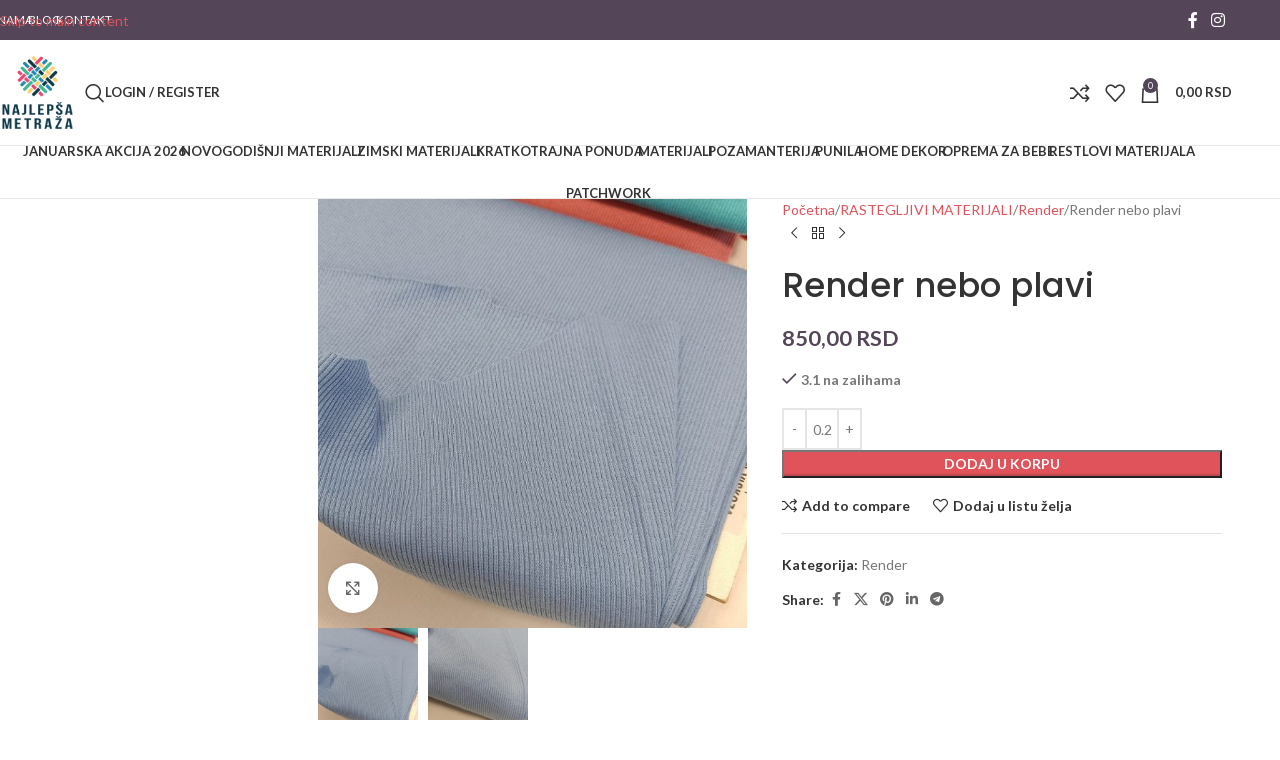

--- FILE ---
content_type: text/html; charset=UTF-8
request_url: https://najlepsametraza.rs/product/render-baby-plavi/
body_size: 46210
content:
<!DOCTYPE html>
<html lang="sr-RS">
<head>
	<meta charset="UTF-8">
	<link rel="profile" href="https://gmpg.org/xfn/11">
	<link rel="pingback" href="https://najlepsametraza.rs/xmlrpc.php">

	
<!-- [BEGIN] Metadata added via All-Meta-Tags plugin by Space X-Chimp ( https://www.spacexchimp.com ) -->
<meta name='p:domain_verify' content='&amp;lt;meta name=&amp;quot;p:domain_verify&amp;quot; content=&amp;quot;a1db19bca5227934d2bac79c1f4bb9fe&amp;quot;/&amp;gt;' />
<div itemtype='http://schema.org/Product' itemscope>
                        <meta itemprop='name' content='Render nebo plavi' />
                        <meta itemprop='description' content='Rebrasto pletivo ili Render ima karakteristične pruge ili vertikalne redove pruga koje stvaraju rebra i na prednjoj i na zadnjoj' />
                        <meta itemprop='image' content='https://najlepsametraza.rs/wp-content/uploads/2022/12/1706197562012.jpg' />
                        <div itemprop='offers' itemscope itemtype='http://schema.org/Offer'>
                            <meta itemprop='price' content='850' />
                            <meta itemprop='priceCurrency' content='RSD' />
                        </div>
                    </div>
<!-- [END] Metadata added via All-Meta-Tags plugin by Space X-Chimp ( https://www.spacexchimp.com ) -->

<title>Render nebo plavi &#8211; Najlepša metraža</title>
<link data-rocket-preload as="style" href="https://fonts.googleapis.com/css?family=Lato%3A400%2C700%7CPoppins%3A400%2C600%2C500%7CSatisfy%3A400&#038;display=swap" rel="preload">
<link href="https://fonts.googleapis.com/css?family=Lato%3A400%2C700%7CPoppins%3A400%2C600%2C500%7CSatisfy%3A400&#038;display=swap" media="print" onload="this.media=&#039;all&#039;" rel="stylesheet">
<noscript data-wpr-hosted-gf-parameters=""><link rel="stylesheet" href="https://fonts.googleapis.com/css?family=Lato%3A400%2C700%7CPoppins%3A400%2C600%2C500%7CSatisfy%3A400&#038;display=swap"></noscript>
<meta name='robots' content='max-image-preview:large' />
<script type='application/javascript'  id='pys-version-script'>console.log('PixelYourSite Free version 11.1.5.1');</script>
<link rel='dns-prefetch' href='//www.googletagmanager.com' />
<link rel='dns-prefetch' href='//fonts.googleapis.com' />
<link href='https://fonts.gstatic.com' crossorigin rel='preconnect' />
<link rel="alternate" type="application/rss+xml" title="Najlepša metraža &raquo; dovod" href="https://najlepsametraza.rs/feed/" />
<link rel="alternate" type="application/rss+xml" title="Najlepša metraža &raquo; dovod komentara" href="https://najlepsametraza.rs/comments/feed/" />
<link rel="alternate" type="application/rss+xml" title="Najlepša metraža &raquo; dovod komentara na Render nebo plavi" href="https://najlepsametraza.rs/product/render-baby-plavi/feed/" />
<link rel="alternate" title="oEmbed (JSON)" type="application/json+oembed" href="https://najlepsametraza.rs/wp-json/oembed/1.0/embed?url=https%3A%2F%2Fnajlepsametraza.rs%2Fproduct%2Frender-baby-plavi%2F" />
<link rel="alternate" title="oEmbed (XML)" type="text/xml+oembed" href="https://najlepsametraza.rs/wp-json/oembed/1.0/embed?url=https%3A%2F%2Fnajlepsametraza.rs%2Fproduct%2Frender-baby-plavi%2F&#038;format=xml" />
<style id='wp-img-auto-sizes-contain-inline-css' type='text/css'>
img:is([sizes=auto i],[sizes^="auto," i]){contain-intrinsic-size:3000px 1500px}
/*# sourceURL=wp-img-auto-sizes-contain-inline-css */
</style>
<link data-minify="1" rel='stylesheet' id='wdp-style-css' href='https://najlepsametraza.rs/wp-content/cache/min/1/wp-content/plugins/aco-woo-dynamic-pricing/assets/css/frontend.css?ver=1766243444' type='text/css' media='all' />
<style id='woocommerce-inline-inline-css' type='text/css'>
.woocommerce form .form-row .required { visibility: visible; }
/*# sourceURL=woocommerce-inline-inline-css */
</style>
<link data-minify="1" rel='stylesheet' id='newsletter-css' href='https://najlepsametraza.rs/wp-content/cache/min/1/wp-content/plugins/newsletter/style.css?ver=1766243444' type='text/css' media='all' />
<link data-minify="1" rel='stylesheet' id='js_composer_front-css' href='https://najlepsametraza.rs/wp-content/cache/min/1/wp-content/plugins/js_composer/assets/css/js_composer.min.css?ver=1766243444' type='text/css' media='all' />
<link rel='stylesheet' id='wd-style-base-css' href='https://najlepsametraza.rs/wp-content/themes/woodmart/css/parts/base.min.css?ver=8.3.8' type='text/css' media='all' />
<link rel='stylesheet' id='wd-helpers-wpb-elem-css' href='https://najlepsametraza.rs/wp-content/themes/woodmart/css/parts/helpers-wpb-elem.min.css?ver=8.3.8' type='text/css' media='all' />
<link rel='stylesheet' id='wd-lazy-loading-css' href='https://najlepsametraza.rs/wp-content/themes/woodmart/css/parts/opt-lazy-load.min.css?ver=8.3.8' type='text/css' media='all' />
<link rel='stylesheet' id='wd-wpbakery-base-css' href='https://najlepsametraza.rs/wp-content/themes/woodmart/css/parts/int-wpb-base.min.css?ver=8.3.8' type='text/css' media='all' />
<link rel='stylesheet' id='wd-wpbakery-base-deprecated-css' href='https://najlepsametraza.rs/wp-content/themes/woodmart/css/parts/int-wpb-base-deprecated.min.css?ver=8.3.8' type='text/css' media='all' />
<link rel='stylesheet' id='wd-notices-fixed-css' href='https://najlepsametraza.rs/wp-content/themes/woodmart/css/parts/woo-opt-sticky-notices-old.min.css?ver=8.3.8' type='text/css' media='all' />
<link rel='stylesheet' id='wd-woocommerce-base-css' href='https://najlepsametraza.rs/wp-content/themes/woodmart/css/parts/woocommerce-base.min.css?ver=8.3.8' type='text/css' media='all' />
<link rel='stylesheet' id='wd-mod-star-rating-css' href='https://najlepsametraza.rs/wp-content/themes/woodmart/css/parts/mod-star-rating.min.css?ver=8.3.8' type='text/css' media='all' />
<link rel='stylesheet' id='wd-woocommerce-block-notices-css' href='https://najlepsametraza.rs/wp-content/themes/woodmart/css/parts/woo-mod-block-notices.min.css?ver=8.3.8' type='text/css' media='all' />
<link rel='stylesheet' id='wd-woo-mod-quantity-css' href='https://najlepsametraza.rs/wp-content/themes/woodmart/css/parts/woo-mod-quantity.min.css?ver=8.3.8' type='text/css' media='all' />
<link rel='stylesheet' id='wd-woo-single-prod-el-base-css' href='https://najlepsametraza.rs/wp-content/themes/woodmart/css/parts/woo-single-prod-el-base.min.css?ver=8.3.8' type='text/css' media='all' />
<link rel='stylesheet' id='wd-woo-mod-stock-status-css' href='https://najlepsametraza.rs/wp-content/themes/woodmart/css/parts/woo-mod-stock-status.min.css?ver=8.3.8' type='text/css' media='all' />
<link rel='stylesheet' id='wd-woo-mod-shop-attributes-css' href='https://najlepsametraza.rs/wp-content/themes/woodmart/css/parts/woo-mod-shop-attributes.min.css?ver=8.3.8' type='text/css' media='all' />
<link rel='stylesheet' id='wd-header-base-css' href='https://najlepsametraza.rs/wp-content/themes/woodmart/css/parts/header-base.min.css?ver=8.3.8' type='text/css' media='all' />
<link rel='stylesheet' id='wd-mod-tools-css' href='https://najlepsametraza.rs/wp-content/themes/woodmart/css/parts/mod-tools.min.css?ver=8.3.8' type='text/css' media='all' />
<link rel='stylesheet' id='wd-header-elements-base-css' href='https://najlepsametraza.rs/wp-content/themes/woodmart/css/parts/header-el-base.min.css?ver=8.3.8' type='text/css' media='all' />
<link rel='stylesheet' id='wd-social-icons-css' href='https://najlepsametraza.rs/wp-content/themes/woodmart/css/parts/el-social-icons.min.css?ver=8.3.8' type='text/css' media='all' />
<link rel='stylesheet' id='wd-header-search-css' href='https://najlepsametraza.rs/wp-content/themes/woodmart/css/parts/header-el-search.min.css?ver=8.3.8' type='text/css' media='all' />
<link rel='stylesheet' id='wd-wd-search-form-css' href='https://najlepsametraza.rs/wp-content/themes/woodmart/css/parts/wd-search-form.min.css?ver=8.3.8' type='text/css' media='all' />
<link rel='stylesheet' id='wd-wd-search-results-css' href='https://najlepsametraza.rs/wp-content/themes/woodmart/css/parts/wd-search-results.min.css?ver=8.3.8' type='text/css' media='all' />
<link rel='stylesheet' id='wd-wd-search-dropdown-css' href='https://najlepsametraza.rs/wp-content/themes/woodmart/css/parts/wd-search-dropdown.min.css?ver=8.3.8' type='text/css' media='all' />
<link rel='stylesheet' id='wd-woo-mod-login-form-css' href='https://najlepsametraza.rs/wp-content/themes/woodmart/css/parts/woo-mod-login-form.min.css?ver=8.3.8' type='text/css' media='all' />
<link rel='stylesheet' id='wd-header-my-account-css' href='https://najlepsametraza.rs/wp-content/themes/woodmart/css/parts/header-el-my-account.min.css?ver=8.3.8' type='text/css' media='all' />
<link rel='stylesheet' id='wd-header-cart-side-css' href='https://najlepsametraza.rs/wp-content/themes/woodmart/css/parts/header-el-cart-side.min.css?ver=8.3.8' type='text/css' media='all' />
<link rel='stylesheet' id='wd-header-cart-css' href='https://najlepsametraza.rs/wp-content/themes/woodmart/css/parts/header-el-cart.min.css?ver=8.3.8' type='text/css' media='all' />
<link rel='stylesheet' id='wd-widget-shopping-cart-css' href='https://najlepsametraza.rs/wp-content/themes/woodmart/css/parts/woo-widget-shopping-cart.min.css?ver=8.3.8' type='text/css' media='all' />
<link rel='stylesheet' id='wd-widget-product-list-css' href='https://najlepsametraza.rs/wp-content/themes/woodmart/css/parts/woo-widget-product-list.min.css?ver=8.3.8' type='text/css' media='all' />
<link rel='stylesheet' id='wd-header-mobile-nav-dropdown-css' href='https://najlepsametraza.rs/wp-content/themes/woodmart/css/parts/header-el-mobile-nav-dropdown.min.css?ver=8.3.8' type='text/css' media='all' />
<link rel='stylesheet' id='wd-header-my-account-dropdown-css' href='https://najlepsametraza.rs/wp-content/themes/woodmart/css/parts/header-el-my-account-dropdown.min.css?ver=8.3.8' type='text/css' media='all' />
<link rel='stylesheet' id='wd-page-title-css' href='https://najlepsametraza.rs/wp-content/themes/woodmart/css/parts/page-title.min.css?ver=8.3.8' type='text/css' media='all' />
<link rel='stylesheet' id='wd-woo-single-prod-predefined-css' href='https://najlepsametraza.rs/wp-content/themes/woodmart/css/parts/woo-single-prod-predefined.min.css?ver=8.3.8' type='text/css' media='all' />
<link rel='stylesheet' id='wd-woo-single-prod-and-quick-view-predefined-css' href='https://najlepsametraza.rs/wp-content/themes/woodmart/css/parts/woo-single-prod-and-quick-view-predefined.min.css?ver=8.3.8' type='text/css' media='all' />
<link rel='stylesheet' id='wd-woo-single-prod-el-tabs-predefined-css' href='https://najlepsametraza.rs/wp-content/themes/woodmart/css/parts/woo-single-prod-el-tabs-predefined.min.css?ver=8.3.8' type='text/css' media='all' />
<link rel='stylesheet' id='wd-off-canvas-sidebar-css' href='https://najlepsametraza.rs/wp-content/themes/woodmart/css/parts/opt-off-canvas-sidebar.min.css?ver=8.3.8' type='text/css' media='all' />
<link rel='stylesheet' id='wd-woo-single-prod-el-gallery-css' href='https://najlepsametraza.rs/wp-content/themes/woodmart/css/parts/woo-single-prod-el-gallery.min.css?ver=8.3.8' type='text/css' media='all' />
<link rel='stylesheet' id='wd-swiper-css' href='https://najlepsametraza.rs/wp-content/themes/woodmart/css/parts/lib-swiper.min.css?ver=8.3.8' type='text/css' media='all' />
<link rel='stylesheet' id='wd-swiper-arrows-css' href='https://najlepsametraza.rs/wp-content/themes/woodmart/css/parts/lib-swiper-arrows.min.css?ver=8.3.8' type='text/css' media='all' />
<link rel='stylesheet' id='wd-photoswipe-css' href='https://najlepsametraza.rs/wp-content/themes/woodmart/css/parts/lib-photoswipe.min.css?ver=8.3.8' type='text/css' media='all' />
<link rel='stylesheet' id='wd-woo-single-prod-el-navigation-css' href='https://najlepsametraza.rs/wp-content/themes/woodmart/css/parts/woo-single-prod-el-navigation.min.css?ver=8.3.8' type='text/css' media='all' />
<link rel='stylesheet' id='wd-tabs-css' href='https://najlepsametraza.rs/wp-content/themes/woodmart/css/parts/el-tabs.min.css?ver=8.3.8' type='text/css' media='all' />
<link rel='stylesheet' id='wd-woo-single-prod-el-tabs-opt-layout-tabs-css' href='https://najlepsametraza.rs/wp-content/themes/woodmart/css/parts/woo-single-prod-el-tabs-opt-layout-tabs.min.css?ver=8.3.8' type='text/css' media='all' />
<link rel='stylesheet' id='wd-accordion-css' href='https://najlepsametraza.rs/wp-content/themes/woodmart/css/parts/el-accordion.min.css?ver=8.3.8' type='text/css' media='all' />
<link rel='stylesheet' id='wd-accordion-elem-wpb-css' href='https://najlepsametraza.rs/wp-content/themes/woodmart/css/parts/el-accordion-wpb-elem.min.css?ver=8.3.8' type='text/css' media='all' />
<link rel='stylesheet' id='wd-woo-single-prod-el-reviews-css' href='https://najlepsametraza.rs/wp-content/themes/woodmart/css/parts/woo-single-prod-el-reviews.min.css?ver=8.3.8' type='text/css' media='all' />
<link rel='stylesheet' id='wd-woo-single-prod-el-reviews-style-1-css' href='https://najlepsametraza.rs/wp-content/themes/woodmart/css/parts/woo-single-prod-el-reviews-style-1.min.css?ver=8.3.8' type='text/css' media='all' />
<link rel='stylesheet' id='wd-post-types-mod-comments-css' href='https://najlepsametraza.rs/wp-content/themes/woodmart/css/parts/post-types-mod-comments.min.css?ver=8.3.8' type='text/css' media='all' />
<link rel='stylesheet' id='wd-image-gallery-css' href='https://najlepsametraza.rs/wp-content/themes/woodmart/css/parts/el-gallery.min.css?ver=8.3.8' type='text/css' media='all' />
<link rel='stylesheet' id='wd-product-loop-css' href='https://najlepsametraza.rs/wp-content/themes/woodmart/css/parts/woo-product-loop.min.css?ver=8.3.8' type='text/css' media='all' />
<link rel='stylesheet' id='wd-product-loop-base-css' href='https://najlepsametraza.rs/wp-content/themes/woodmart/css/parts/woo-product-loop-base.min.css?ver=8.3.8' type='text/css' media='all' />
<link rel='stylesheet' id='wd-woo-mod-add-btn-replace-css' href='https://najlepsametraza.rs/wp-content/themes/woodmart/css/parts/woo-mod-add-btn-replace.min.css?ver=8.3.8' type='text/css' media='all' />
<link rel='stylesheet' id='wd-mod-more-description-css' href='https://najlepsametraza.rs/wp-content/themes/woodmart/css/parts/mod-more-description.min.css?ver=8.3.8' type='text/css' media='all' />
<link rel='stylesheet' id='wd-woo-mod-product-labels-css' href='https://najlepsametraza.rs/wp-content/themes/woodmart/css/parts/woo-mod-product-labels.min.css?ver=8.3.8' type='text/css' media='all' />
<link rel='stylesheet' id='wd-woo-mod-product-labels-round-css' href='https://najlepsametraza.rs/wp-content/themes/woodmart/css/parts/woo-mod-product-labels-round.min.css?ver=8.3.8' type='text/css' media='all' />
<link rel='stylesheet' id='wd-mfp-popup-css' href='https://najlepsametraza.rs/wp-content/themes/woodmart/css/parts/lib-magnific-popup.min.css?ver=8.3.8' type='text/css' media='all' />
<link rel='stylesheet' id='wd-mod-animations-transform-css' href='https://najlepsametraza.rs/wp-content/themes/woodmart/css/parts/mod-animations-transform.min.css?ver=8.3.8' type='text/css' media='all' />
<link rel='stylesheet' id='wd-mod-transform-css' href='https://najlepsametraza.rs/wp-content/themes/woodmart/css/parts/mod-transform.min.css?ver=8.3.8' type='text/css' media='all' />
<link rel='stylesheet' id='wd-swiper-pagin-css' href='https://najlepsametraza.rs/wp-content/themes/woodmart/css/parts/lib-swiper-pagin.min.css?ver=8.3.8' type='text/css' media='all' />
<link rel='stylesheet' id='wd-footer-base-css' href='https://najlepsametraza.rs/wp-content/themes/woodmart/css/parts/footer-base.min.css?ver=8.3.8' type='text/css' media='all' />
<link rel='stylesheet' id='wd-widget-nav-css' href='https://najlepsametraza.rs/wp-content/themes/woodmart/css/parts/widget-nav.min.css?ver=8.3.8' type='text/css' media='all' />
<link rel='stylesheet' id='wd-scroll-top-css' href='https://najlepsametraza.rs/wp-content/themes/woodmart/css/parts/opt-scrolltotop.min.css?ver=8.3.8' type='text/css' media='all' />
<link rel='stylesheet' id='wd-cookies-popup-css' href='https://najlepsametraza.rs/wp-content/themes/woodmart/css/parts/opt-cookies.min.css?ver=8.3.8' type='text/css' media='all' />
<link rel='stylesheet' id='wd-bottom-toolbar-css' href='https://najlepsametraza.rs/wp-content/themes/woodmart/css/parts/opt-bottom-toolbar.min.css?ver=8.3.8' type='text/css' media='all' />
<link rel='stylesheet' id='wd-mod-sticky-sidebar-opener-css' href='https://najlepsametraza.rs/wp-content/themes/woodmart/css/parts/mod-sticky-sidebar-opener.min.css?ver=8.3.8' type='text/css' media='all' />

<script type="text/javascript" src="https://najlepsametraza.rs/wp-includes/js/jquery/jquery.min.js?ver=3.7.1" id="jquery-core-js" data-rocket-defer defer></script>
<script type="text/javascript" id="awd-script-js-extra">
/* <![CDATA[ */
var awdajaxobject = {"url":"https://najlepsametraza.rs/wp-admin/admin-ajax.php","nonce":"b01c8f12ec","priceGroup":"850","dynamicPricing":"","variablePricing":"","thousandSeparator":".","decimalSeparator":","};
//# sourceURL=awd-script-js-extra
/* ]]> */
</script>
<script data-minify="1" type="text/javascript" src="https://najlepsametraza.rs/wp-content/cache/min/1/wp-content/plugins/aco-woo-dynamic-pricing/assets/js/frontend.js?ver=1766243444" id="awd-script-js" data-rocket-defer defer></script>
<script type="text/javascript" src="https://najlepsametraza.rs/wp-content/plugins/woocommerce/assets/js/jquery-blockui/jquery.blockUI.min.js?ver=2.7.0-wc.10.4.3" id="wc-jquery-blockui-js" data-wp-strategy="defer" data-rocket-defer defer></script>
<script type="text/javascript" id="wc-add-to-cart-js-extra">
/* <![CDATA[ */
var wc_add_to_cart_params = {"ajax_url":"/wp-admin/admin-ajax.php","wc_ajax_url":"/?wc-ajax=%%endpoint%%","i18n_view_cart":"Pregled korpe","cart_url":"https://najlepsametraza.rs/korpa/","is_cart":"","cart_redirect_after_add":"no"};
//# sourceURL=wc-add-to-cart-js-extra
/* ]]> */
</script>
<script type="text/javascript" src="https://najlepsametraza.rs/wp-content/plugins/woocommerce/assets/js/frontend/add-to-cart.min.js?ver=10.4.3" id="wc-add-to-cart-js" data-wp-strategy="defer" data-rocket-defer defer></script>
<script type="text/javascript" src="https://najlepsametraza.rs/wp-content/plugins/woocommerce/assets/js/zoom/jquery.zoom.min.js?ver=1.7.21-wc.10.4.3" id="wc-zoom-js" defer="defer" data-wp-strategy="defer"></script>
<script type="text/javascript" id="wc-single-product-js-extra">
/* <![CDATA[ */
var wc_single_product_params = {"i18n_required_rating_text":"Ocenite","i18n_rating_options":["1 od 5 zvezdica","2 od 5 zvezdica","3 od 5 zvezdica","4 od 5 zvezdica","5 od 5 zvezdica"],"i18n_product_gallery_trigger_text":"Pogledajte galeriju slika preko celog ekrana","review_rating_required":"yes","flexslider":{"rtl":false,"animation":"slide","smoothHeight":true,"directionNav":false,"controlNav":"thumbnails","slideshow":false,"animationSpeed":500,"animationLoop":false,"allowOneSlide":false},"zoom_enabled":"","zoom_options":[],"photoswipe_enabled":"","photoswipe_options":{"shareEl":false,"closeOnScroll":false,"history":false,"hideAnimationDuration":0,"showAnimationDuration":0},"flexslider_enabled":""};
//# sourceURL=wc-single-product-js-extra
/* ]]> */
</script>
<script type="text/javascript" src="https://najlepsametraza.rs/wp-content/plugins/woocommerce/assets/js/frontend/single-product.min.js?ver=10.4.3" id="wc-single-product-js" defer="defer" data-wp-strategy="defer"></script>
<script type="text/javascript" src="https://najlepsametraza.rs/wp-content/plugins/woocommerce/assets/js/js-cookie/js.cookie.min.js?ver=2.1.4-wc.10.4.3" id="wc-js-cookie-js" defer="defer" data-wp-strategy="defer"></script>
<script type="text/javascript" id="woocommerce-js-extra">
/* <![CDATA[ */
var woocommerce_params = {"ajax_url":"/wp-admin/admin-ajax.php","wc_ajax_url":"/?wc-ajax=%%endpoint%%","i18n_password_show":"Prika\u017ei lozinku","i18n_password_hide":"Sakrij lozinku"};
//# sourceURL=woocommerce-js-extra
/* ]]> */
</script>
<script type="text/javascript" src="https://najlepsametraza.rs/wp-content/plugins/woocommerce/assets/js/frontend/woocommerce.min.js?ver=10.4.3" id="woocommerce-js" defer="defer" data-wp-strategy="defer"></script>
<script data-minify="1" type="text/javascript" src="https://najlepsametraza.rs/wp-content/cache/min/1/wp-content/plugins/js_composer/assets/js/vendors/woocommerce-add-to-cart.js?ver=1766243444" id="vc_woocommerce-add-to-cart-js-js" data-rocket-defer defer></script>
<script type="text/javascript" src="https://najlepsametraza.rs/wp-content/plugins/pixelyoursite/dist/scripts/jquery.bind-first-0.2.3.min.js?ver=0.2.3" id="jquery-bind-first-js" data-rocket-defer defer></script>
<script type="text/javascript" src="https://najlepsametraza.rs/wp-content/plugins/pixelyoursite/dist/scripts/js.cookie-2.1.3.min.js?ver=2.1.3" id="js-cookie-pys-js" data-rocket-defer defer></script>
<script type="text/javascript" src="https://najlepsametraza.rs/wp-content/plugins/pixelyoursite/dist/scripts/tld.min.js?ver=2.3.1" id="js-tld-js" data-rocket-defer defer></script>
<script type="text/javascript" id="pys-js-extra">
/* <![CDATA[ */
var pysOptions = {"staticEvents":{"facebook":{"woo_view_content":[{"delay":0,"type":"static","name":"ViewContent","pixelIds":["661290204495212"],"eventID":"b89731a7-1b64-4c11-9dc8-e1dbd6a49a16","params":{"content_ids":["21190"],"content_type":"product","content_name":"Render nebo plavi","category_name":"Render","contents":[{"id":"21190","quantity":1}],"product_price":"850","page_title":"Render nebo plavi","post_type":"product","post_id":21190,"plugin":"PixelYourSite","user_role":"guest","event_url":"najlepsametraza.rs/product/render-baby-plavi/"},"e_id":"woo_view_content","ids":[],"hasTimeWindow":false,"timeWindow":0,"woo_order":"","edd_order":""}],"init_event":[{"delay":0,"type":"static","ajaxFire":false,"name":"PageView","pixelIds":["661290204495212"],"eventID":"634ff167-4763-4a8b-ab87-a33437ea258d","params":{"page_title":"Render nebo plavi","post_type":"product","post_id":21190,"plugin":"PixelYourSite","user_role":"guest","event_url":"najlepsametraza.rs/product/render-baby-plavi/"},"e_id":"init_event","ids":[],"hasTimeWindow":false,"timeWindow":0,"woo_order":"","edd_order":""}]}},"dynamicEvents":{"woo_add_to_cart_on_button_click":{"facebook":{"delay":0,"type":"dyn","name":"AddToCart","pixelIds":["661290204495212"],"eventID":"881a17c6-c1e5-4501-8e2e-c7154502c73e","params":{"page_title":"Render nebo plavi","post_type":"product","post_id":21190,"plugin":"PixelYourSite","user_role":"guest","event_url":"najlepsametraza.rs/product/render-baby-plavi/"},"e_id":"woo_add_to_cart_on_button_click","ids":[],"hasTimeWindow":false,"timeWindow":0,"woo_order":"","edd_order":""}}},"triggerEvents":[],"triggerEventTypes":[],"facebook":{"pixelIds":["661290204495212"],"advancedMatching":[],"advancedMatchingEnabled":false,"removeMetadata":false,"wooVariableAsSimple":false,"serverApiEnabled":false,"wooCRSendFromServer":false,"send_external_id":null,"enabled_medical":false,"do_not_track_medical_param":["event_url","post_title","page_title","landing_page","content_name","categories","category_name","tags"],"meta_ldu":false},"debug":"","siteUrl":"https://najlepsametraza.rs","ajaxUrl":"https://najlepsametraza.rs/wp-admin/admin-ajax.php","ajax_event":"548763ec4b","enable_remove_download_url_param":"1","cookie_duration":"7","last_visit_duration":"60","enable_success_send_form":"","ajaxForServerEvent":"1","ajaxForServerStaticEvent":"1","useSendBeacon":"1","send_external_id":"1","external_id_expire":"180","track_cookie_for_subdomains":"1","google_consent_mode":"1","gdpr":{"ajax_enabled":false,"all_disabled_by_api":false,"facebook_disabled_by_api":false,"analytics_disabled_by_api":false,"google_ads_disabled_by_api":false,"pinterest_disabled_by_api":false,"bing_disabled_by_api":false,"reddit_disabled_by_api":false,"externalID_disabled_by_api":false,"facebook_prior_consent_enabled":true,"analytics_prior_consent_enabled":true,"google_ads_prior_consent_enabled":null,"pinterest_prior_consent_enabled":true,"bing_prior_consent_enabled":true,"cookiebot_integration_enabled":false,"cookiebot_facebook_consent_category":"marketing","cookiebot_analytics_consent_category":"statistics","cookiebot_tiktok_consent_category":"marketing","cookiebot_google_ads_consent_category":"marketing","cookiebot_pinterest_consent_category":"marketing","cookiebot_bing_consent_category":"marketing","consent_magic_integration_enabled":false,"real_cookie_banner_integration_enabled":false,"cookie_notice_integration_enabled":false,"cookie_law_info_integration_enabled":false,"analytics_storage":{"enabled":true,"value":"granted","filter":false},"ad_storage":{"enabled":true,"value":"granted","filter":false},"ad_user_data":{"enabled":true,"value":"granted","filter":false},"ad_personalization":{"enabled":true,"value":"granted","filter":false}},"cookie":{"disabled_all_cookie":false,"disabled_start_session_cookie":false,"disabled_advanced_form_data_cookie":false,"disabled_landing_page_cookie":false,"disabled_first_visit_cookie":false,"disabled_trafficsource_cookie":false,"disabled_utmTerms_cookie":false,"disabled_utmId_cookie":false},"tracking_analytics":{"TrafficSource":"direct","TrafficLanding":"undefined","TrafficUtms":[],"TrafficUtmsId":[]},"GATags":{"ga_datalayer_type":"default","ga_datalayer_name":"dataLayerPYS"},"woo":{"enabled":true,"enabled_save_data_to_orders":true,"addToCartOnButtonEnabled":true,"addToCartOnButtonValueEnabled":true,"addToCartOnButtonValueOption":"price","singleProductId":21190,"removeFromCartSelector":"form.woocommerce-cart-form .remove","addToCartCatchMethod":"add_cart_js","is_order_received_page":false,"containOrderId":false},"edd":{"enabled":false},"cache_bypass":"1769539727"};
//# sourceURL=pys-js-extra
/* ]]> */
</script>
<script data-minify="1" type="text/javascript" src="https://najlepsametraza.rs/wp-content/cache/min/1/wp-content/plugins/pixelyoursite/dist/scripts/public.js?ver=1766243444" id="pys-js" data-rocket-defer defer></script>

<!-- Google tag (gtag.js) snippet added by Site Kit -->
<!-- Google Analytics snippet added by Site Kit -->
<script type="text/javascript" src="https://www.googletagmanager.com/gtag/js?id=G-6QGL8NLH63" id="google_gtagjs-js" async></script>
<script type="text/javascript" id="google_gtagjs-js-after">
/* <![CDATA[ */
window.dataLayer = window.dataLayer || [];function gtag(){dataLayer.push(arguments);}
gtag("set","linker",{"domains":["najlepsametraza.rs"]});
gtag("js", new Date());
gtag("set", "developer_id.dZTNiMT", true);
gtag("config", "G-6QGL8NLH63");
//# sourceURL=google_gtagjs-js-after
/* ]]> */
</script>
<script type="text/javascript" src="https://najlepsametraza.rs/wp-content/themes/woodmart/js/libs/device.min.js?ver=8.3.8" id="wd-device-library-js" data-rocket-defer defer></script>
<script type="text/javascript" src="https://najlepsametraza.rs/wp-content/themes/woodmart/js/scripts/global/scrollBar.min.js?ver=8.3.8" id="wd-scrollbar-js"></script>
<script></script><link rel="https://api.w.org/" href="https://najlepsametraza.rs/wp-json/" /><link rel="alternate" title="JSON" type="application/json" href="https://najlepsametraza.rs/wp-json/wp/v2/product/21190" /><link rel="EditURI" type="application/rsd+xml" title="RSD" href="https://najlepsametraza.rs/xmlrpc.php?rsd" />
<meta name="generator" content="WordPress 6.9" />
<meta name="generator" content="WooCommerce 10.4.3" />
<link rel="canonical" href="https://najlepsametraza.rs/product/render-baby-plavi/" />
<link rel='shortlink' href='https://najlepsametraza.rs/?p=21190' />
<meta name="generator" content="Site Kit by Google 1.168.0" /><!-- Google Tag Manager -->
<script>(function(w,d,s,l,i){w[l]=w[l]||[];w[l].push({'gtm.start':
new Date().getTime(),event:'gtm.js'});var f=d.getElementsByTagName(s)[0],
j=d.createElement(s),dl=l!='dataLayer'?'&l='+l:'';j.async=true;j.src=
'https://www.googletagmanager.com/gtm.js?id='+i+dl;f.parentNode.insertBefore(j,f);
})(window,document,'script','dataLayer','GTM-5B7GXLQ');</script>
<!-- End Google Tag Manager --><meta name='robots' content='index, follow' />					<meta name="viewport" content="width=device-width, initial-scale=1">
											<link rel="preload" as="font" href="https://najlepsametraza.rs/wp-content/themes/woodmart/fonts/woodmart-font-1-400.woff2?v=8.3.8" type="font/woff2" crossorigin>
						<noscript><style>.woocommerce-product-gallery{ opacity: 1 !important; }</style></noscript>
	<meta name="generator" content="Powered by WPBakery Page Builder - drag and drop page builder for WordPress."/>
<link rel="icon" href="https://najlepsametraza.rs/wp-content/uploads/2022/10/cropped-metraza-favicon-32x32.png" sizes="32x32" />
<link rel="icon" href="https://najlepsametraza.rs/wp-content/uploads/2022/10/cropped-metraza-favicon-192x192.png" sizes="192x192" />
<link rel="apple-touch-icon" href="https://najlepsametraza.rs/wp-content/uploads/2022/10/cropped-metraza-favicon-180x180.png" />
<meta name="msapplication-TileImage" content="https://najlepsametraza.rs/wp-content/uploads/2022/10/cropped-metraza-favicon-270x270.png" />
		<style type="text/css" id="wp-custom-css">
			.cart-totals-inner>h2 {
	font-size: 0.86em!important;
	text-align:center!important;
}
.grecaptcha-badge { z-index: 10; }
.scrollToTop {
      bottom: 80px;
   }
.payment_methods li img {
    display: none!important;
}
.nav-link-text {
    font-size: 1em!important;
	  margin-left: -5px!important;
}

/* Nikolas CSS Start */
/* Menu letter styling */
.wd-sub-menu li > a {
	text-transform: lowercase;
	display: inline-block;
}
.wd-sub-menu li > a::first-letter {
	text-transform: uppercase !important;
}

/* NN css */
/* Home page */
.nn-custom-hero {
	padding: 0 80px !important;
}
.nn-hero-button a {
	background: #E0535B !important;
	border: none !important;
	transition: 0.3s;
	border: 1px solid #e0535b !important;
	text-transform: uppercase;
	font-weight: bold;
}
.nn-hero-button a:hover {
	transform: scale(1.1);
}
html {
  scroll-behavior: smooth;
}
@media (max-width: 500px){
	.nn-custom-hero h1 {
	margin-top: 150px;
}
	.nn-custom-hero {
	padding: 0 15px !important;
}
}
.grecaptcha-badge { 
    visibility: hidden !important;
}
.nn-custom-map .wpb_wrapper {
	padding: 0;
}



		</style>
		<style>
		
		</style><noscript><style> .wpb_animate_when_almost_visible { opacity: 1; }</style></noscript>			<style id="wd-style-header_528910-css" data-type="wd-style-header_528910">
				:root{
	--wd-top-bar-h: 40px;
	--wd-top-bar-sm-h: 38px;
	--wd-top-bar-sticky-h: .00001px;
	--wd-top-bar-brd-w: .00001px;

	--wd-header-general-h: 105px;
	--wd-header-general-sm-h: 60px;
	--wd-header-general-sticky-h: .00001px;
	--wd-header-general-brd-w: 1px;

	--wd-header-bottom-h: 52px;
	--wd-header-bottom-sm-h: .00001px;
	--wd-header-bottom-sticky-h: .00001px;
	--wd-header-bottom-brd-w: 1px;

	--wd-header-clone-h: 60px;

	--wd-header-brd-w: calc(var(--wd-top-bar-brd-w) + var(--wd-header-general-brd-w) + var(--wd-header-bottom-brd-w));
	--wd-header-h: calc(var(--wd-top-bar-h) + var(--wd-header-general-h) + var(--wd-header-bottom-h) + var(--wd-header-brd-w));
	--wd-header-sticky-h: calc(var(--wd-top-bar-sticky-h) + var(--wd-header-general-sticky-h) + var(--wd-header-bottom-sticky-h) + var(--wd-header-clone-h) + var(--wd-header-brd-w));
	--wd-header-sm-h: calc(var(--wd-top-bar-sm-h) + var(--wd-header-general-sm-h) + var(--wd-header-bottom-sm-h) + var(--wd-header-brd-w));
}

.whb-top-bar .wd-dropdown {
	margin-top: -1px;
}

.whb-top-bar .wd-dropdown:after {
	height: 10px;
}




:root:has(.whb-general-header.whb-border-boxed) {
	--wd-header-general-brd-w: .00001px;
}

@media (max-width: 1024px) {
:root:has(.whb-general-header.whb-hidden-mobile) {
	--wd-header-general-brd-w: .00001px;
}
}

:root:has(.whb-header-bottom.whb-border-boxed) {
	--wd-header-bottom-brd-w: .00001px;
}

@media (max-width: 1024px) {
:root:has(.whb-header-bottom.whb-hidden-mobile) {
	--wd-header-bottom-brd-w: .00001px;
}
}

.whb-header-bottom .wd-dropdown {
	margin-top: 5px;
}

.whb-header-bottom .wd-dropdown:after {
	height: 16px;
}


.whb-clone.whb-sticked .wd-dropdown:not(.sub-sub-menu) {
	margin-top: 9px;
}

.whb-clone.whb-sticked .wd-dropdown:not(.sub-sub-menu):after {
	height: 20px;
}

		
.whb-top-bar {
	background-color: rgba(84, 69, 88, 1);
}

.whb-nkfy380wxkvnndewt9yc form.searchform {
	--wd-form-height: 46px;
}
.whb-general-header {
	border-color: rgba(232, 232, 232, 1);border-bottom-width: 1px;border-bottom-style: solid;
}

.whb-header-bottom {
	border-color: rgba(232, 232, 232, 1);border-bottom-width: 1px;border-bottom-style: solid;
}
			</style>
						<style id="wd-style-theme_settings_default-css" data-type="wd-style-theme_settings_default">
				@font-face {
	font-weight: normal;
	font-style: normal;
	font-family: "woodmart-font";
	src: url("//najlepsametraza.rs/wp-content/themes/woodmart/fonts/woodmart-font-1-400.woff2?v=8.3.8") format("woff2");
}

:root {
	--wd-text-font: "Lato", Arial, Helvetica, sans-serif;
	--wd-text-font-weight: 400;
	--wd-text-color: #777777;
	--wd-text-font-size: 14px;
	--wd-title-font: "Poppins", Arial, Helvetica, sans-serif;
	--wd-title-font-weight: 600;
	--wd-title-color: #242424;
	--wd-entities-title-font: "Poppins", Arial, Helvetica, sans-serif;
	--wd-entities-title-font-weight: 500;
	--wd-entities-title-color: #333333;
	--wd-entities-title-color-hover: rgb(51 51 51 / 65%);
	--wd-alternative-font: "Satisfy", Arial, Helvetica, sans-serif;
	--wd-widget-title-font: "Poppins", Arial, Helvetica, sans-serif;
	--wd-widget-title-font-weight: 600;
	--wd-widget-title-transform: uppercase;
	--wd-widget-title-color: #333;
	--wd-widget-title-font-size: 16px;
	--wd-header-el-font: "Lato", Arial, Helvetica, sans-serif;
	--wd-header-el-font-weight: 700;
	--wd-header-el-transform: uppercase;
	--wd-header-el-font-size: 13px;
	--wd-otl-style: dotted;
	--wd-otl-width: 2px;
	--wd-primary-color: #544558;
	--wd-alternative-color: #e0535b;
	--btn-default-bgcolor: #544558;
	--btn-default-bgcolor-hover: #efefef;
	--btn-accented-bgcolor: #e0535b;
	--btn-accented-bgcolor-hover: #544558;
	--wd-form-brd-width: 2px;
	--notices-success-bg: #e0535b;
	--notices-success-color: #ffffff;
	--notices-warning-bg: #e0535b;
	--notices-warning-color: #ffffff;
	--wd-link-color: #e0535b;
	--wd-link-color-hover: #544558;
}
.wd-age-verify-wrap {
	--wd-popup-width: 500px;
}
.wd-popup.wd-promo-popup {
	background-color: #111111;
	background-image: none;
	background-repeat: no-repeat;
	background-size: contain;
	background-position: left center;
}
.wd-promo-popup-wrap {
	--wd-popup-width: 800px;
}
:is(.woodmart-woocommerce-layered-nav, .wd-product-category-filter) .wd-scroll-content {
	max-height: 260px;
}
.wd-page-title .wd-page-title-bg img {
	object-fit: cover;
	object-position: center center;
}
.wd-footer {
	background-color: #2d2d2d;
	background-image: none;
}
.mfp-wrap.wd-popup-quick-view-wrap {
	--wd-popup-width: 920px;
}
:root{
--wd-container-w: 1222px;
--wd-form-brd-radius: 0px;
--btn-default-color: #fff;
--btn-default-color-hover: #333;
--btn-accented-color: #fff;
--btn-accented-color-hover: #fff;
--btn-default-brd-radius: 0px;
--btn-default-box-shadow: none;
--btn-default-box-shadow-hover: none;
--btn-default-box-shadow-active: none;
--btn-default-bottom: 0px;
--btn-accented-bottom-active: -1px;
--btn-accented-brd-radius: 0px;
--btn-accented-box-shadow: inset 0 -2px 0 rgba(0, 0, 0, .15);
--btn-accented-box-shadow-hover: inset 0 -2px 0 rgba(0, 0, 0, .15);
--wd-brd-radius: 0px;
}

@media (min-width: 1222px) {
[data-vc-full-width]:not([data-vc-stretch-content]),
:is(.vc_section, .vc_row).wd-section-stretch {
padding-left: calc((100vw - 1222px - var(--wd-sticky-nav-w) - var(--wd-scroll-w)) / 2);
padding-right: calc((100vw - 1222px - var(--wd-sticky-nav-w) - var(--wd-scroll-w)) / 2);
}
}


.wd-page-title {
background-color: #544558;
}

@media (min-width: 1025px) {
	.product-label.new {
    background-color: #e0535b !important;
}
}

@media (min-width: 768px) and (max-width: 1024px) {
	.product-label.new {
    background-color: #e0535b !important;
}
}

@media (min-width: 577px) and (max-width: 767px) {
	.product-label.new {
    background-color: #e0535b !important;
}
}

@media (max-width: 576px) {
	.product-label.new {
    background-color: #e0535b !important;
}
}

			</style>
			<noscript><style id="rocket-lazyload-nojs-css">.rll-youtube-player, [data-lazy-src]{display:none !important;}</style></noscript><style id='wp-block-image-inline-css' type='text/css'>
.wp-block-image>a,.wp-block-image>figure>a{display:inline-block}.wp-block-image img{box-sizing:border-box;height:auto;max-width:100%;vertical-align:bottom}@media not (prefers-reduced-motion){.wp-block-image img.hide{visibility:hidden}.wp-block-image img.show{animation:show-content-image .4s}}.wp-block-image[style*=border-radius] img,.wp-block-image[style*=border-radius]>a{border-radius:inherit}.wp-block-image.has-custom-border img{box-sizing:border-box}.wp-block-image.aligncenter{text-align:center}.wp-block-image.alignfull>a,.wp-block-image.alignwide>a{width:100%}.wp-block-image.alignfull img,.wp-block-image.alignwide img{height:auto;width:100%}.wp-block-image .aligncenter,.wp-block-image .alignleft,.wp-block-image .alignright,.wp-block-image.aligncenter,.wp-block-image.alignleft,.wp-block-image.alignright{display:table}.wp-block-image .aligncenter>figcaption,.wp-block-image .alignleft>figcaption,.wp-block-image .alignright>figcaption,.wp-block-image.aligncenter>figcaption,.wp-block-image.alignleft>figcaption,.wp-block-image.alignright>figcaption{caption-side:bottom;display:table-caption}.wp-block-image .alignleft{float:left;margin:.5em 1em .5em 0}.wp-block-image .alignright{float:right;margin:.5em 0 .5em 1em}.wp-block-image .aligncenter{margin-left:auto;margin-right:auto}.wp-block-image :where(figcaption){margin-bottom:1em;margin-top:.5em}.wp-block-image.is-style-circle-mask img{border-radius:9999px}@supports ((-webkit-mask-image:none) or (mask-image:none)) or (-webkit-mask-image:none){.wp-block-image.is-style-circle-mask img{border-radius:0;-webkit-mask-image:url('data:image/svg+xml;utf8,<svg viewBox="0 0 100 100" xmlns="http://www.w3.org/2000/svg"><circle cx="50" cy="50" r="50"/></svg>');mask-image:url('data:image/svg+xml;utf8,<svg viewBox="0 0 100 100" xmlns="http://www.w3.org/2000/svg"><circle cx="50" cy="50" r="50"/></svg>');mask-mode:alpha;-webkit-mask-position:center;mask-position:center;-webkit-mask-repeat:no-repeat;mask-repeat:no-repeat;-webkit-mask-size:contain;mask-size:contain}}:root :where(.wp-block-image.is-style-rounded img,.wp-block-image .is-style-rounded img){border-radius:9999px}.wp-block-image figure{margin:0}.wp-lightbox-container{display:flex;flex-direction:column;position:relative}.wp-lightbox-container img{cursor:zoom-in}.wp-lightbox-container img:hover+button{opacity:1}.wp-lightbox-container button{align-items:center;backdrop-filter:blur(16px) saturate(180%);background-color:#5a5a5a40;border:none;border-radius:4px;cursor:zoom-in;display:flex;height:20px;justify-content:center;opacity:0;padding:0;position:absolute;right:16px;text-align:center;top:16px;width:20px;z-index:100}@media not (prefers-reduced-motion){.wp-lightbox-container button{transition:opacity .2s ease}}.wp-lightbox-container button:focus-visible{outline:3px auto #5a5a5a40;outline:3px auto -webkit-focus-ring-color;outline-offset:3px}.wp-lightbox-container button:hover{cursor:pointer;opacity:1}.wp-lightbox-container button:focus{opacity:1}.wp-lightbox-container button:focus,.wp-lightbox-container button:hover,.wp-lightbox-container button:not(:hover):not(:active):not(.has-background){background-color:#5a5a5a40;border:none}.wp-lightbox-overlay{box-sizing:border-box;cursor:zoom-out;height:100vh;left:0;overflow:hidden;position:fixed;top:0;visibility:hidden;width:100%;z-index:100000}.wp-lightbox-overlay .close-button{align-items:center;cursor:pointer;display:flex;justify-content:center;min-height:40px;min-width:40px;padding:0;position:absolute;right:calc(env(safe-area-inset-right) + 16px);top:calc(env(safe-area-inset-top) + 16px);z-index:5000000}.wp-lightbox-overlay .close-button:focus,.wp-lightbox-overlay .close-button:hover,.wp-lightbox-overlay .close-button:not(:hover):not(:active):not(.has-background){background:none;border:none}.wp-lightbox-overlay .lightbox-image-container{height:var(--wp--lightbox-container-height);left:50%;overflow:hidden;position:absolute;top:50%;transform:translate(-50%,-50%);transform-origin:top left;width:var(--wp--lightbox-container-width);z-index:9999999999}.wp-lightbox-overlay .wp-block-image{align-items:center;box-sizing:border-box;display:flex;height:100%;justify-content:center;margin:0;position:relative;transform-origin:0 0;width:100%;z-index:3000000}.wp-lightbox-overlay .wp-block-image img{height:var(--wp--lightbox-image-height);min-height:var(--wp--lightbox-image-height);min-width:var(--wp--lightbox-image-width);width:var(--wp--lightbox-image-width)}.wp-lightbox-overlay .wp-block-image figcaption{display:none}.wp-lightbox-overlay button{background:none;border:none}.wp-lightbox-overlay .scrim{background-color:#fff;height:100%;opacity:.9;position:absolute;width:100%;z-index:2000000}.wp-lightbox-overlay.active{visibility:visible}@media not (prefers-reduced-motion){.wp-lightbox-overlay.active{animation:turn-on-visibility .25s both}.wp-lightbox-overlay.active img{animation:turn-on-visibility .35s both}.wp-lightbox-overlay.show-closing-animation:not(.active){animation:turn-off-visibility .35s both}.wp-lightbox-overlay.show-closing-animation:not(.active) img{animation:turn-off-visibility .25s both}.wp-lightbox-overlay.zoom.active{animation:none;opacity:1;visibility:visible}.wp-lightbox-overlay.zoom.active .lightbox-image-container{animation:lightbox-zoom-in .4s}.wp-lightbox-overlay.zoom.active .lightbox-image-container img{animation:none}.wp-lightbox-overlay.zoom.active .scrim{animation:turn-on-visibility .4s forwards}.wp-lightbox-overlay.zoom.show-closing-animation:not(.active){animation:none}.wp-lightbox-overlay.zoom.show-closing-animation:not(.active) .lightbox-image-container{animation:lightbox-zoom-out .4s}.wp-lightbox-overlay.zoom.show-closing-animation:not(.active) .lightbox-image-container img{animation:none}.wp-lightbox-overlay.zoom.show-closing-animation:not(.active) .scrim{animation:turn-off-visibility .4s forwards}}@keyframes show-content-image{0%{visibility:hidden}99%{visibility:hidden}to{visibility:visible}}@keyframes turn-on-visibility{0%{opacity:0}to{opacity:1}}@keyframes turn-off-visibility{0%{opacity:1;visibility:visible}99%{opacity:0;visibility:visible}to{opacity:0;visibility:hidden}}@keyframes lightbox-zoom-in{0%{transform:translate(calc((-100vw + var(--wp--lightbox-scrollbar-width))/2 + var(--wp--lightbox-initial-left-position)),calc(-50vh + var(--wp--lightbox-initial-top-position))) scale(var(--wp--lightbox-scale))}to{transform:translate(-50%,-50%) scale(1)}}@keyframes lightbox-zoom-out{0%{transform:translate(-50%,-50%) scale(1);visibility:visible}99%{visibility:visible}to{transform:translate(calc((-100vw + var(--wp--lightbox-scrollbar-width))/2 + var(--wp--lightbox-initial-left-position)),calc(-50vh + var(--wp--lightbox-initial-top-position))) scale(var(--wp--lightbox-scale));visibility:hidden}}
/*# sourceURL=https://najlepsametraza.rs/wp-includes/blocks/image/style.min.css */
</style>
<style id='wp-block-paragraph-inline-css' type='text/css'>
.is-small-text{font-size:.875em}.is-regular-text{font-size:1em}.is-large-text{font-size:2.25em}.is-larger-text{font-size:3em}.has-drop-cap:not(:focus):first-letter{float:left;font-size:8.4em;font-style:normal;font-weight:100;line-height:.68;margin:.05em .1em 0 0;text-transform:uppercase}body.rtl .has-drop-cap:not(:focus):first-letter{float:none;margin-left:.1em}p.has-drop-cap.has-background{overflow:hidden}:root :where(p.has-background){padding:1.25em 2.375em}:where(p.has-text-color:not(.has-link-color)) a{color:inherit}p.has-text-align-left[style*="writing-mode:vertical-lr"],p.has-text-align-right[style*="writing-mode:vertical-rl"]{rotate:180deg}
/*# sourceURL=https://najlepsametraza.rs/wp-includes/blocks/paragraph/style.min.css */
</style>
<style id='global-styles-inline-css' type='text/css'>
:root{--wp--preset--aspect-ratio--square: 1;--wp--preset--aspect-ratio--4-3: 4/3;--wp--preset--aspect-ratio--3-4: 3/4;--wp--preset--aspect-ratio--3-2: 3/2;--wp--preset--aspect-ratio--2-3: 2/3;--wp--preset--aspect-ratio--16-9: 16/9;--wp--preset--aspect-ratio--9-16: 9/16;--wp--preset--color--black: #000000;--wp--preset--color--cyan-bluish-gray: #abb8c3;--wp--preset--color--white: #ffffff;--wp--preset--color--pale-pink: #f78da7;--wp--preset--color--vivid-red: #cf2e2e;--wp--preset--color--luminous-vivid-orange: #ff6900;--wp--preset--color--luminous-vivid-amber: #fcb900;--wp--preset--color--light-green-cyan: #7bdcb5;--wp--preset--color--vivid-green-cyan: #00d084;--wp--preset--color--pale-cyan-blue: #8ed1fc;--wp--preset--color--vivid-cyan-blue: #0693e3;--wp--preset--color--vivid-purple: #9b51e0;--wp--preset--gradient--vivid-cyan-blue-to-vivid-purple: linear-gradient(135deg,rgb(6,147,227) 0%,rgb(155,81,224) 100%);--wp--preset--gradient--light-green-cyan-to-vivid-green-cyan: linear-gradient(135deg,rgb(122,220,180) 0%,rgb(0,208,130) 100%);--wp--preset--gradient--luminous-vivid-amber-to-luminous-vivid-orange: linear-gradient(135deg,rgb(252,185,0) 0%,rgb(255,105,0) 100%);--wp--preset--gradient--luminous-vivid-orange-to-vivid-red: linear-gradient(135deg,rgb(255,105,0) 0%,rgb(207,46,46) 100%);--wp--preset--gradient--very-light-gray-to-cyan-bluish-gray: linear-gradient(135deg,rgb(238,238,238) 0%,rgb(169,184,195) 100%);--wp--preset--gradient--cool-to-warm-spectrum: linear-gradient(135deg,rgb(74,234,220) 0%,rgb(151,120,209) 20%,rgb(207,42,186) 40%,rgb(238,44,130) 60%,rgb(251,105,98) 80%,rgb(254,248,76) 100%);--wp--preset--gradient--blush-light-purple: linear-gradient(135deg,rgb(255,206,236) 0%,rgb(152,150,240) 100%);--wp--preset--gradient--blush-bordeaux: linear-gradient(135deg,rgb(254,205,165) 0%,rgb(254,45,45) 50%,rgb(107,0,62) 100%);--wp--preset--gradient--luminous-dusk: linear-gradient(135deg,rgb(255,203,112) 0%,rgb(199,81,192) 50%,rgb(65,88,208) 100%);--wp--preset--gradient--pale-ocean: linear-gradient(135deg,rgb(255,245,203) 0%,rgb(182,227,212) 50%,rgb(51,167,181) 100%);--wp--preset--gradient--electric-grass: linear-gradient(135deg,rgb(202,248,128) 0%,rgb(113,206,126) 100%);--wp--preset--gradient--midnight: linear-gradient(135deg,rgb(2,3,129) 0%,rgb(40,116,252) 100%);--wp--preset--font-size--small: 13px;--wp--preset--font-size--medium: 20px;--wp--preset--font-size--large: 36px;--wp--preset--font-size--x-large: 42px;--wp--preset--spacing--20: 0.44rem;--wp--preset--spacing--30: 0.67rem;--wp--preset--spacing--40: 1rem;--wp--preset--spacing--50: 1.5rem;--wp--preset--spacing--60: 2.25rem;--wp--preset--spacing--70: 3.38rem;--wp--preset--spacing--80: 5.06rem;--wp--preset--shadow--natural: 6px 6px 9px rgba(0, 0, 0, 0.2);--wp--preset--shadow--deep: 12px 12px 50px rgba(0, 0, 0, 0.4);--wp--preset--shadow--sharp: 6px 6px 0px rgba(0, 0, 0, 0.2);--wp--preset--shadow--outlined: 6px 6px 0px -3px rgb(255, 255, 255), 6px 6px rgb(0, 0, 0);--wp--preset--shadow--crisp: 6px 6px 0px rgb(0, 0, 0);}:where(body) { margin: 0; }.wp-site-blocks > .alignleft { float: left; margin-right: 2em; }.wp-site-blocks > .alignright { float: right; margin-left: 2em; }.wp-site-blocks > .aligncenter { justify-content: center; margin-left: auto; margin-right: auto; }:where(.is-layout-flex){gap: 0.5em;}:where(.is-layout-grid){gap: 0.5em;}.is-layout-flow > .alignleft{float: left;margin-inline-start: 0;margin-inline-end: 2em;}.is-layout-flow > .alignright{float: right;margin-inline-start: 2em;margin-inline-end: 0;}.is-layout-flow > .aligncenter{margin-left: auto !important;margin-right: auto !important;}.is-layout-constrained > .alignleft{float: left;margin-inline-start: 0;margin-inline-end: 2em;}.is-layout-constrained > .alignright{float: right;margin-inline-start: 2em;margin-inline-end: 0;}.is-layout-constrained > .aligncenter{margin-left: auto !important;margin-right: auto !important;}.is-layout-constrained > :where(:not(.alignleft):not(.alignright):not(.alignfull)){margin-left: auto !important;margin-right: auto !important;}body .is-layout-flex{display: flex;}.is-layout-flex{flex-wrap: wrap;align-items: center;}.is-layout-flex > :is(*, div){margin: 0;}body .is-layout-grid{display: grid;}.is-layout-grid > :is(*, div){margin: 0;}body{padding-top: 0px;padding-right: 0px;padding-bottom: 0px;padding-left: 0px;}a:where(:not(.wp-element-button)){text-decoration: none;}:root :where(.wp-element-button, .wp-block-button__link){background-color: #32373c;border-width: 0;color: #fff;font-family: inherit;font-size: inherit;font-style: inherit;font-weight: inherit;letter-spacing: inherit;line-height: inherit;padding-top: calc(0.667em + 2px);padding-right: calc(1.333em + 2px);padding-bottom: calc(0.667em + 2px);padding-left: calc(1.333em + 2px);text-decoration: none;text-transform: inherit;}.has-black-color{color: var(--wp--preset--color--black) !important;}.has-cyan-bluish-gray-color{color: var(--wp--preset--color--cyan-bluish-gray) !important;}.has-white-color{color: var(--wp--preset--color--white) !important;}.has-pale-pink-color{color: var(--wp--preset--color--pale-pink) !important;}.has-vivid-red-color{color: var(--wp--preset--color--vivid-red) !important;}.has-luminous-vivid-orange-color{color: var(--wp--preset--color--luminous-vivid-orange) !important;}.has-luminous-vivid-amber-color{color: var(--wp--preset--color--luminous-vivid-amber) !important;}.has-light-green-cyan-color{color: var(--wp--preset--color--light-green-cyan) !important;}.has-vivid-green-cyan-color{color: var(--wp--preset--color--vivid-green-cyan) !important;}.has-pale-cyan-blue-color{color: var(--wp--preset--color--pale-cyan-blue) !important;}.has-vivid-cyan-blue-color{color: var(--wp--preset--color--vivid-cyan-blue) !important;}.has-vivid-purple-color{color: var(--wp--preset--color--vivid-purple) !important;}.has-black-background-color{background-color: var(--wp--preset--color--black) !important;}.has-cyan-bluish-gray-background-color{background-color: var(--wp--preset--color--cyan-bluish-gray) !important;}.has-white-background-color{background-color: var(--wp--preset--color--white) !important;}.has-pale-pink-background-color{background-color: var(--wp--preset--color--pale-pink) !important;}.has-vivid-red-background-color{background-color: var(--wp--preset--color--vivid-red) !important;}.has-luminous-vivid-orange-background-color{background-color: var(--wp--preset--color--luminous-vivid-orange) !important;}.has-luminous-vivid-amber-background-color{background-color: var(--wp--preset--color--luminous-vivid-amber) !important;}.has-light-green-cyan-background-color{background-color: var(--wp--preset--color--light-green-cyan) !important;}.has-vivid-green-cyan-background-color{background-color: var(--wp--preset--color--vivid-green-cyan) !important;}.has-pale-cyan-blue-background-color{background-color: var(--wp--preset--color--pale-cyan-blue) !important;}.has-vivid-cyan-blue-background-color{background-color: var(--wp--preset--color--vivid-cyan-blue) !important;}.has-vivid-purple-background-color{background-color: var(--wp--preset--color--vivid-purple) !important;}.has-black-border-color{border-color: var(--wp--preset--color--black) !important;}.has-cyan-bluish-gray-border-color{border-color: var(--wp--preset--color--cyan-bluish-gray) !important;}.has-white-border-color{border-color: var(--wp--preset--color--white) !important;}.has-pale-pink-border-color{border-color: var(--wp--preset--color--pale-pink) !important;}.has-vivid-red-border-color{border-color: var(--wp--preset--color--vivid-red) !important;}.has-luminous-vivid-orange-border-color{border-color: var(--wp--preset--color--luminous-vivid-orange) !important;}.has-luminous-vivid-amber-border-color{border-color: var(--wp--preset--color--luminous-vivid-amber) !important;}.has-light-green-cyan-border-color{border-color: var(--wp--preset--color--light-green-cyan) !important;}.has-vivid-green-cyan-border-color{border-color: var(--wp--preset--color--vivid-green-cyan) !important;}.has-pale-cyan-blue-border-color{border-color: var(--wp--preset--color--pale-cyan-blue) !important;}.has-vivid-cyan-blue-border-color{border-color: var(--wp--preset--color--vivid-cyan-blue) !important;}.has-vivid-purple-border-color{border-color: var(--wp--preset--color--vivid-purple) !important;}.has-vivid-cyan-blue-to-vivid-purple-gradient-background{background: var(--wp--preset--gradient--vivid-cyan-blue-to-vivid-purple) !important;}.has-light-green-cyan-to-vivid-green-cyan-gradient-background{background: var(--wp--preset--gradient--light-green-cyan-to-vivid-green-cyan) !important;}.has-luminous-vivid-amber-to-luminous-vivid-orange-gradient-background{background: var(--wp--preset--gradient--luminous-vivid-amber-to-luminous-vivid-orange) !important;}.has-luminous-vivid-orange-to-vivid-red-gradient-background{background: var(--wp--preset--gradient--luminous-vivid-orange-to-vivid-red) !important;}.has-very-light-gray-to-cyan-bluish-gray-gradient-background{background: var(--wp--preset--gradient--very-light-gray-to-cyan-bluish-gray) !important;}.has-cool-to-warm-spectrum-gradient-background{background: var(--wp--preset--gradient--cool-to-warm-spectrum) !important;}.has-blush-light-purple-gradient-background{background: var(--wp--preset--gradient--blush-light-purple) !important;}.has-blush-bordeaux-gradient-background{background: var(--wp--preset--gradient--blush-bordeaux) !important;}.has-luminous-dusk-gradient-background{background: var(--wp--preset--gradient--luminous-dusk) !important;}.has-pale-ocean-gradient-background{background: var(--wp--preset--gradient--pale-ocean) !important;}.has-electric-grass-gradient-background{background: var(--wp--preset--gradient--electric-grass) !important;}.has-midnight-gradient-background{background: var(--wp--preset--gradient--midnight) !important;}.has-small-font-size{font-size: var(--wp--preset--font-size--small) !important;}.has-medium-font-size{font-size: var(--wp--preset--font-size--medium) !important;}.has-large-font-size{font-size: var(--wp--preset--font-size--large) !important;}.has-x-large-font-size{font-size: var(--wp--preset--font-size--x-large) !important;}
/*# sourceURL=global-styles-inline-css */
</style>
<meta name="generator" content="WP Rocket 3.20.2" data-wpr-features="wpr_defer_js wpr_minify_js wpr_lazyload_iframes wpr_image_dimensions wpr_minify_css wpr_preload_links wpr_desktop" /></head>

<body class="wp-singular product-template-default single single-product postid-21190 wp-theme-woodmart wp-child-theme-woodmart-child theme-woodmart woocommerce woocommerce-page woocommerce-no-js wrapper-full-width  categories-accordion-on woodmart-ajax-shop-on notifications-sticky sticky-toolbar-on wpb-js-composer js-comp-ver-8.6.1 vc_responsive">
			<!-- Google Tag Manager (noscript) -->
<noscript><iframe src="https://www.googletagmanager.com/ns.html?id=GTM-5B7GXLQ"
height="0" width="0" style="display:none;visibility:hidden"></iframe></noscript>
<!-- End Google Tag Manager (noscript) --><script type="text/javascript" id="wd-flicker-fix">// Flicker fix.</script>		<div data-rocket-location-hash="1d2f525ce3ea968146219c11c5fd2e8a" class="wd-skip-links">
						<a href="#main-content" class="wd-skip-content btn">
				Skip to main content			</a>
		</div>
			
	
	<div data-rocket-location-hash="a78df753d98fcfea7e3f76a16075815a" class="website-wrapper">
									<header data-rocket-location-hash="962bf19a9833d3076d46d0695bc20ac5" class="whb-header whb-header_528910 whb-sticky-shadow whb-scroll-slide whb-sticky-clone">
					<div data-rocket-location-hash="204580e74ddd733969730c489876d875" class="whb-main-header">
	
<div class="whb-row whb-top-bar whb-not-sticky-row whb-with-bg whb-without-border whb-color-light whb-flex-flex-middle">
	<div class="container">
		<div class="whb-flex-row whb-top-bar-inner">
			<div class="whb-column whb-col-left whb-column5 whb-visible-lg">
	
<nav class="wd-header-nav wd-header-secondary-nav whb-82tiokso7ghvkd3opbzd text-left" role="navigation" aria-label="Menu left">
	<ul id="menu-menu-left" class="menu wd-nav wd-nav-header wd-nav-secondary wd-style-default wd-gap-s"><li id="menu-item-24641" class="menu-item menu-item-type-post_type menu-item-object-page menu-item-24641 item-level-0 menu-simple-dropdown wd-event-hover" ><a href="https://najlepsametraza.rs/o-nama/" class="woodmart-nav-link"><span class="nav-link-text">O nama</span></a></li>
<li id="menu-item-24643" class="menu-item menu-item-type-post_type menu-item-object-page menu-item-24643 item-level-0 menu-simple-dropdown wd-event-hover" ><a href="https://najlepsametraza.rs/blog/" class="woodmart-nav-link"><span class="nav-link-text">Blog</span></a></li>
<li id="menu-item-24642" class="menu-item menu-item-type-post_type menu-item-object-page menu-item-24642 item-level-0 menu-simple-dropdown wd-event-hover" ><a href="https://najlepsametraza.rs/kontakt/" class="woodmart-nav-link"><span class="nav-link-text">Kontakt</span></a></li>
</ul></nav>
</div>
<div class="whb-column whb-col-center whb-column6 whb-visible-lg whb-empty-column">
	</div>
<div class="whb-column whb-col-right whb-column7 whb-visible-lg">
				<div
						class=" wd-social-icons  wd-style-default social-follow wd-shape-circle  whb-43k0qayz7gg36f2jmmhk color-scheme-light text-center">
				
				
									<a rel="noopener noreferrer nofollow" href="https://www.facebook.com/tekstilnametraza/" target="_blank" class=" wd-social-icon social-facebook" aria-label="Facebook social link">
						<span class="wd-icon"></span>
											</a>
				
				
				
				
									<a rel="noopener noreferrer nofollow" href="https://www.instagram.com/najlepsametraza/" target="_blank" class=" wd-social-icon social-instagram" aria-label="Instagram social link">
						<span class="wd-icon"></span>
											</a>
				
				
				
				
				
				
				
				
				
				
				
				
				
				
				
				
				
				
				
				
				
				
			</div>

		</div>
<div class="whb-column whb-col-mobile whb-column_mobile1 whb-hidden-lg">
				<div
						class=" wd-social-icons  wd-style-default social-follow wd-shape-circle  whb-vmlw3iqy1i9gf64uk7of color-scheme-light text-center">
				
				
									<a rel="noopener noreferrer nofollow" href="https://www.facebook.com/tekstilnametraza/" target="_blank" class=" wd-social-icon social-facebook" aria-label="Facebook social link">
						<span class="wd-icon"></span>
											</a>
				
				
				
				
									<a rel="noopener noreferrer nofollow" href="https://www.instagram.com/najlepsametraza/" target="_blank" class=" wd-social-icon social-instagram" aria-label="Instagram social link">
						<span class="wd-icon"></span>
											</a>
				
				
				
				
				
				
				
				
				
				
				
				
				
				
				
				
				
				
				
				
				
				
			</div>

		</div>
		</div>
	</div>
</div>

<div class="whb-row whb-general-header whb-not-sticky-row whb-without-bg whb-border-fullwidth whb-color-dark whb-flex-flex-middle">
	<div class="container">
		<div class="whb-flex-row whb-general-header-inner">
			<div class="whb-column whb-col-left whb-column8 whb-visible-lg">
	<div class="site-logo whb-gs8bcnxektjsro21n657">
	<a href="https://najlepsametraza.rs/" class="wd-logo wd-main-logo" rel="home" aria-label="Site logo">
		<img width="1080" height="1080" src="https://najlepsametraza.rs/wp-content/uploads/2022/08/Najlepsa-metraza-logo-01.png" alt="Najlepša metraža" style="max-width: 353px;" loading="lazy" />	</a>
	</div>
<div class="wd-header-search wd-tools-element wd-design-1 wd-style-icon wd-display-dropdown whb-nkfy380wxkvnndewt9yc wd-event-hover" title="Pretraži">
	<a href="#" rel="nofollow" aria-label="Pretraži">
		
			<span class="wd-tools-icon">
							</span>

			<span class="wd-tools-text">
				Pretraži			</span>

			</a>

	<div class="wd-search-dropdown  wd-dropdown">

<form role="search" method="get" class="searchform  wd-style-default woodmart-ajax-search" action="https://najlepsametraza.rs/"  data-thumbnail="1" data-price="1" data-post_type="product" data-count="20" data-sku="0" data-symbols_count="3" data-include_cat_search="no" autocomplete="off">
	<input type="text" class="s" placeholder="Pretraži u proizvodima" value="" name="s" aria-label="Pretraži" title="Pretraži u proizvodima" required/>
	<input type="hidden" name="post_type" value="product">

	<span tabindex="0" aria-label="Obriši rezultate pretrage" class="wd-clear-search wd-role-btn wd-hide"></span>

	
	<button type="submit" class="searchsubmit">
		<span>
			Pretraži		</span>
			</button>
</form>

	<div data-rocket-location-hash="3d1331c47fe9134c53801d3ce099bd77" class="wd-search-results-wrapper">
		<div class="wd-search-results wd-dropdown-results wd-dropdown wd-scroll">
			<div class="wd-scroll-content">
				
				
							</div>
		</div>
	</div>

</div>
</div>
<div class="wd-header-my-account wd-tools-element wd-event-hover wd-design-1 wd-account-style-text login-side-opener whb-vssfpylqqax9pvkfnxoz">
			<a href="https://najlepsametraza.rs/moj-nalog/" title="Moj nalog">
			
				<span class="wd-tools-icon">
									</span>
				<span class="wd-tools-text">
				Login / Register			</span>

					</a>

			</div>
</div>
<div class="whb-column whb-col-center whb-column9 whb-visible-lg whb-empty-column">
	</div>
<div class="whb-column whb-col-right whb-column10 whb-visible-lg">
	
<div class="whb-space-element whb-d6tcdhggjbqbrs217tl1 " style="width:15px;"></div>

<div class="wd-header-compare wd-tools-element wd-style-icon wd-with-count wd-design-2 whb-p2jvs451wo69tpw9jy4t">
	<a href="https://najlepsametraza.rs/compare/" title="Uporedi proizvode">
		
			<span class="wd-tools-icon">
				
									<span class="wd-tools-count">0</span>
							</span>
			<span class="wd-tools-text">
				Uporedi			</span>

			</a>
	</div>

<div class="wd-header-wishlist wd-tools-element wd-style-icon wd-with-count wd-design-2 whb-a22wdkiy3r40yw2paskq" title="Moja lista želja">
	<a href="https://najlepsametraza.rs/lista-zelja/" title="Wishlist products">
		
			<span class="wd-tools-icon">
				
									<span class="wd-tools-count">
						0					</span>
							</span>

			<span class="wd-tools-text">
				Lista želja			</span>

			</a>
</div>

<div class="wd-header-cart wd-tools-element wd-design-2 cart-widget-opener whb-nedhm962r512y1xz9j06">
	<a href="https://najlepsametraza.rs/korpa/" title="Korpa">
		
			<span class="wd-tools-icon wd-icon-alt">
															<span class="wd-cart-number wd-tools-count">0 <span>items</span></span>
									</span>
			<span class="wd-tools-text">
				
										<span class="wd-cart-subtotal"><span class="woocommerce-Price-amount amount"><bdi>0,00&nbsp;<span class="woocommerce-Price-currencySymbol">RSD</span></bdi></span></span>
					</span>

			</a>
	</div>
</div>
<div class="whb-column whb-mobile-left whb-column_mobile2 whb-hidden-lg">
	<div class="wd-tools-element wd-header-mobile-nav wd-style-text wd-design-1 whb-g1k0m1tib7raxrwkm1t3">
	<a href="#" rel="nofollow" aria-label="Open mobile menu">
		
		<span class="wd-tools-icon">
					</span>

		<span class="wd-tools-text">Menu</span>

			</a>
</div><div class="wd-header-my-account wd-tools-element wd-event-hover wd-design-1 wd-account-style-icon whb-rmr8t2btwa5dkirvsa8c">
			<a href="https://najlepsametraza.rs/moj-nalog/" title="Moj nalog">
			
				<span class="wd-tools-icon">
									</span>
				<span class="wd-tools-text">
				Login / Register			</span>

					</a>

		
					<div class="wd-dropdown wd-dropdown-register color-scheme-dark">
						<div class="login-dropdown-inner woocommerce">
							<span class="wd-heading"><span class="title">Sign in</span><a class="create-account-link" href="https://najlepsametraza.rs/moj-nalog/?action=register">Create an Account</a></span>
										<form id="customer_login" method="post" class="login woocommerce-form woocommerce-form-login hidden-form" action="https://najlepsametraza.rs/moj-nalog/">

				
				
				<p class="woocommerce-FormRow woocommerce-FormRow--wide form-row form-row-wide form-row-username">
					<label for="username">Korisničko ime ili adresa e-pošte&nbsp;<span class="required" aria-hidden="true">*</span><span class="screen-reader-text">Obavezno</span></label>
					<input type="text" class="woocommerce-Input woocommerce-Input--text input-text" name="username" id="username" autocomplete="username" value="" />				</p>
				<p class="woocommerce-FormRow woocommerce-FormRow--wide form-row form-row-wide form-row-password">
					<label for="password">Lozinka&nbsp;<span class="required" aria-hidden="true">*</span><span class="screen-reader-text">Obavezno</span></label>
					<input class="woocommerce-Input woocommerce-Input--text input-text" type="password" name="password" id="password" autocomplete="current-password" />
				</p>

				
				<p class="form-row form-row-btn">
					<input type="hidden" id="woocommerce-login-nonce" name="woocommerce-login-nonce" value="c43f8dd695" /><input type="hidden" name="_wp_http_referer" value="/product/render-baby-plavi/" />										<button type="submit" class="button woocommerce-button woocommerce-form-login__submit" name="login" value="Prijavite se">Prijavite se</button>
				</p>

				<p class="login-form-footer">
					<a href="https://najlepsametraza.rs/moj-nalog/lost-password/" class="woocommerce-LostPassword lost_password">Zaboravili ste lozinku?</a>
					<label class="woocommerce-form__label woocommerce-form__label-for-checkbox woocommerce-form-login__rememberme">
						<input class="woocommerce-form__input woocommerce-form__input-checkbox" name="rememberme" type="checkbox" value="forever" title="Zapamti me" aria-label="Zapamti me" /> <span>Zapamti me</span>
					</label>
				</p>

				
							</form>

		
						</div>
					</div>
					</div>
</div>
<div class="whb-column whb-mobile-center whb-column_mobile3 whb-hidden-lg">
	<div class="site-logo whb-lt7vdqgaccmapftzurvt">
	<a href="https://najlepsametraza.rs/" class="wd-logo wd-main-logo" rel="home" aria-label="Site logo">
		<img width="1080" height="1080" src="https://najlepsametraza.rs/wp-content/uploads/2022/08/Najlepsa-metraza-logo-01.png" alt="Najlepša metraža" style="max-width: 255px;" loading="lazy" />	</a>
	</div>
</div>
<div class="whb-column whb-mobile-right whb-column_mobile4 whb-hidden-lg">
	
<div class="wd-header-cart wd-tools-element wd-design-5 cart-widget-opener whb-trk5sfmvib0ch1s1qbtc">
	<a href="https://najlepsametraza.rs/korpa/" title="Korpa">
		
			<span class="wd-tools-icon wd-icon-alt">
															<span class="wd-cart-number wd-tools-count">0 <span>items</span></span>
									</span>
			<span class="wd-tools-text">
				
										<span class="wd-cart-subtotal"><span class="woocommerce-Price-amount amount"><bdi>0,00&nbsp;<span class="woocommerce-Price-currencySymbol">RSD</span></bdi></span></span>
					</span>

			</a>
	</div>

<div class="wd-header-wishlist wd-tools-element wd-style-icon wd-with-count wd-design-2 whb-wuic4p90rprcptl4ygsk" title="Moja lista želja">
	<a href="https://najlepsametraza.rs/lista-zelja/" title="Wishlist products">
		
			<span class="wd-tools-icon">
				
									<span class="wd-tools-count">
						0					</span>
							</span>

			<span class="wd-tools-text">
				Lista želja			</span>

			</a>
</div>
</div>
		</div>
	</div>
</div>

<div class="whb-row whb-header-bottom whb-not-sticky-row whb-without-bg whb-border-fullwidth whb-color-dark whb-hidden-mobile whb-flex-flex-middle">
	<div class="container">
		<div class="whb-flex-row whb-header-bottom-inner">
			<div class="whb-column whb-col-left whb-column11 whb-visible-lg whb-empty-column">
	</div>
<div class="whb-column whb-col-center whb-column12 whb-visible-lg">
	
<nav class="wd-header-nav wd-header-secondary-nav whb-mw99v7jgiya49753u9u4 text-center" role="navigation" aria-label="Categories">
	<ul id="menu-categories" class="menu wd-nav wd-nav-header wd-nav-secondary wd-style-default wd-gap-s"><li id="menu-item-40922" class="menu-item menu-item-type-taxonomy menu-item-object-product_cat menu-item-40922 item-level-0 menu-simple-dropdown wd-event-hover" ><a href="https://najlepsametraza.rs/product-category/januarska-akcija-2026/" class="woodmart-nav-link"><span class="nav-link-text">JANUARSKA AKCIJA 2026</span></a></li>
<li id="menu-item-32925" class="menu-item menu-item-type-taxonomy menu-item-object-product_cat menu-item-has-children menu-item-32925 item-level-0 menu-simple-dropdown wd-event-hover" ><a href="https://najlepsametraza.rs/product-category/novogodisnji-materijali/" class="woodmart-nav-link"><span class="nav-link-text">Novogodišnji materijali</span></a><div class="color-scheme-dark wd-design-default wd-dropdown-menu wd-dropdown"><div class="container wd-entry-content">
<ul class="wd-sub-menu color-scheme-dark">
	<li id="menu-item-32946" class="menu-item menu-item-type-taxonomy menu-item-object-product_cat menu-item-32946 item-level-1 wd-event-hover" ><a href="https://najlepsametraza.rs/product-category/novogodisnji-materijali/novogodisnji-dekor-140cm-sirina/" class="woodmart-nav-link">Novogodišnji dekor 140cm širina</a></li>
	<li id="menu-item-32949" class="menu-item menu-item-type-taxonomy menu-item-object-product_cat menu-item-32949 item-level-1 wd-event-hover" ><a href="https://najlepsametraza.rs/product-category/dekor-platna/gobelinos/" class="woodmart-nav-link">Gobelinos</a></li>
	<li id="menu-item-32947" class="menu-item menu-item-type-taxonomy menu-item-object-product_cat menu-item-32947 item-level-1 wd-event-hover" ><a href="https://najlepsametraza.rs/product-category/novogodisnji-materijali/novogodisnji-dekor-280cm-sirina/" class="woodmart-nav-link">Novogodišnji dekor 280cm širina</a></li>
	<li id="menu-item-32948" class="menu-item menu-item-type-taxonomy menu-item-object-product_cat menu-item-32948 item-level-1 wd-event-hover" ><a href="https://najlepsametraza.rs/product-category/novogodisnji-materijali/novogodisnji-pamuk/" class="woodmart-nav-link">NOVOGODIŠNJI PAMUK</a></li>
</ul>
</div>
</div>
</li>
<li id="menu-item-25235" class="menu-item menu-item-type-taxonomy menu-item-object-product_cat menu-item-has-children menu-item-25235 item-level-0 menu-simple-dropdown wd-event-hover" ><a href="https://najlepsametraza.rs/product-category/zimski-materijali/" class="woodmart-nav-link"><span class="nav-link-text">ZIMSKI MATERIJALI</span></a><div class="color-scheme-dark wd-design-default wd-dropdown-menu wd-dropdown"><div class="container wd-entry-content">
<ul class="wd-sub-menu color-scheme-dark">
	<li id="menu-item-25644" class="menu-item menu-item-type-taxonomy menu-item-object-product_cat menu-item-has-children menu-item-25644 item-level-1 wd-event-hover" ><a href="https://najlepsametraza.rs/product-category/zimski-materijali/krzno/" class="woodmart-nav-link">Welsoft</a>
	<ul class="sub-sub-menu wd-dropdown">
		<li id="menu-item-34415" class="menu-item menu-item-type-taxonomy menu-item-object-product_cat menu-item-34415 item-level-2 wd-event-hover" ><a href="https://najlepsametraza.rs/product-category/zimski-materijali/krzno/magicni-polar/" class="woodmart-nav-link">Magični polar</a></li>
	</ul>
</li>
	<li id="menu-item-25643" class="menu-item menu-item-type-taxonomy menu-item-object-product_cat menu-item-25643 item-level-1 wd-event-hover" ><a href="https://najlepsametraza.rs/product-category/zimski-materijali/teddy-krzna/" class="woodmart-nav-link">Teddy krzna</a></li>
	<li id="menu-item-25642" class="menu-item menu-item-type-taxonomy menu-item-object-product_cat menu-item-25642 item-level-1 wd-event-hover" ><a href="https://najlepsametraza.rs/product-category/zimski-materijali/minky-polar/" class="woodmart-nav-link">MINKY polar</a></li>
	<li id="menu-item-32976" class="menu-item menu-item-type-taxonomy menu-item-object-product_cat menu-item-32976 item-level-1 wd-event-hover" ><a href="https://najlepsametraza.rs/product-category/zimski-materijali/somot/" class="woodmart-nav-link">Somot</a></li>
	<li id="menu-item-25861" class="menu-item menu-item-type-taxonomy menu-item-object-product_cat menu-item-25861 item-level-1 wd-event-hover" ><a href="https://najlepsametraza.rs/product-category/velvet/" class="woodmart-nav-link">VELVET</a></li>
	<li id="menu-item-25641" class="menu-item menu-item-type-taxonomy menu-item-object-product_cat menu-item-25641 item-level-1 wd-event-hover" ><a href="https://najlepsametraza.rs/product-category/zimski-materijali/minky-100x80/" class="woodmart-nav-link">Minky 100&#215;80</a></li>
	<li id="menu-item-38237" class="menu-item menu-item-type-taxonomy menu-item-object-product_cat menu-item-38237 item-level-1 wd-event-hover" ><a href="https://najlepsametraza.rs/product-category/zimski-materijali/materijal-za-jakne/" class="woodmart-nav-link">Materijal za jakne SOFTSHELL</a></li>
	<li id="menu-item-25645" class="menu-item menu-item-type-taxonomy menu-item-object-product_cat menu-item-25645 item-level-1 wd-event-hover" ><a href="https://najlepsametraza.rs/product-category/vodoodbojni/" class="woodmart-nav-link">VODOODBOJNI</a></li>
	<li id="menu-item-23664" class="menu-item menu-item-type-taxonomy menu-item-object-product_cat menu-item-23664 item-level-1 wd-event-hover" ><a href="https://najlepsametraza.rs/product-category/oxford-vodootporni/" class="woodmart-nav-link">OXFORD VODOOTPORNI</a></li>
	<li id="menu-item-26725" class="menu-item menu-item-type-taxonomy menu-item-object-product_cat menu-item-26725 item-level-1 wd-event-hover" ><a href="https://najlepsametraza.rs/product-category/novogodisnji-materijali/stof-karo/" class="woodmart-nav-link">Štof karo</a></li>
</ul>
</div>
</div>
</li>
<li id="menu-item-37230" class="menu-item menu-item-type-taxonomy menu-item-object-product_cat menu-item-37230 item-level-0 menu-simple-dropdown wd-event-hover" ><a href="https://najlepsametraza.rs/product-category/kratkotrajna-ponuda/" class="woodmart-nav-link"><span class="nav-link-text">KRATKOTRAJNA PONUDA</span></a></li>
<li id="menu-item-14597" class="menu-item menu-item-type-taxonomy menu-item-object-product_cat menu-item-has-children menu-item-14597 item-level-0 menu-simple-dropdown wd-event-hover" ><a href="https://najlepsametraza.rs/product-category/materijali/" class="woodmart-nav-link"><span class="nav-link-text">MATERIJALI</span></a><div class="color-scheme-dark wd-design-default wd-dropdown-menu wd-dropdown"><div class="container wd-entry-content">
<ul class="wd-sub-menu color-scheme-dark">
	<li id="menu-item-37203" class="menu-item menu-item-type-taxonomy menu-item-object-product_cat menu-item-37203 item-level-1 wd-event-hover" ><a href="https://najlepsametraza.rs/product-category/materijal-za-stolnjake/kanafas/" class="woodmart-nav-link">KANAFAS</a></li>
	<li id="menu-item-31632" class="menu-item menu-item-type-taxonomy menu-item-object-product_cat menu-item-31632 item-level-1 wd-event-hover" ><a href="https://najlepsametraza.rs/product-category/dusecno-platno/" class="woodmart-nav-link">Dušečno platno</a></li>
	<li id="menu-item-34627" class="menu-item menu-item-type-taxonomy menu-item-object-product_cat menu-item-34627 item-level-1 wd-event-hover" ><a href="https://najlepsametraza.rs/product-category/zimski-materijali/materijal-za-jakne/" class="woodmart-nav-link">Materijal za jakne SOFTSHELL</a></li>
	<li id="menu-item-3030" class="menu-item menu-item-type-taxonomy menu-item-object-product_cat menu-item-has-children menu-item-3030 item-level-1 wd-event-hover" ><a href="https://najlepsametraza.rs/product-category/dekor-platna/" class="woodmart-nav-link">Dekor platna</a>
	<ul class="sub-sub-menu wd-dropdown">
		<li id="menu-item-26736" class="menu-item menu-item-type-taxonomy menu-item-object-product_cat menu-item-26736 item-level-2 wd-event-hover" ><a href="https://najlepsametraza.rs/product-category/materijal-za-stolnjake/" class="woodmart-nav-link">Damast za stolnjake</a></li>
		<li id="menu-item-18307" class="menu-item menu-item-type-taxonomy menu-item-object-product_cat menu-item-18307 item-level-2 wd-event-hover" ><a href="https://najlepsametraza.rs/product-category/dekor-platna/dekor-180cm-sirina/" class="woodmart-nav-link">Dekor 180cm širina</a></li>
		<li id="menu-item-18308" class="menu-item menu-item-type-taxonomy menu-item-object-product_cat menu-item-18308 item-level-2 wd-event-hover" ><a href="https://najlepsametraza.rs/product-category/dekor-platna/dekor-loneta-280cm-sirina/" class="woodmart-nav-link">Dekor loneta 280cm širina</a></li>
		<li id="menu-item-18309" class="menu-item menu-item-type-taxonomy menu-item-object-product_cat menu-item-18309 item-level-2 wd-event-hover" ><a href="https://najlepsametraza.rs/product-category/dekor-platna/dekor-platno-140cm-sirina/" class="woodmart-nav-link">Dekor platno 140cm širina</a></li>
	</ul>
</li>
	<li id="menu-item-3044" class="menu-item menu-item-type-taxonomy menu-item-object-product_cat menu-item-has-children menu-item-3044 item-level-1 wd-event-hover" ><a href="https://najlepsametraza.rs/product-category/posteljni-pamuk-dezen/" class="woodmart-nav-link">Pamuk za posteljinu</a>
	<ul class="sub-sub-menu wd-dropdown">
		<li id="menu-item-3045" class="menu-item menu-item-type-taxonomy menu-item-object-product_cat menu-item-3045 item-level-2 wd-event-hover" ><a href="https://najlepsametraza.rs/product-category/posteljni-pamuk-dezen/pamucno-platno-140cm-100-pamuk/" class="woodmart-nav-link">Pamučno platno 140cm 100% pamuk</a></li>
		<li id="menu-item-23921" class="menu-item menu-item-type-taxonomy menu-item-object-product_cat menu-item-23921 item-level-2 wd-event-hover" ><a href="https://najlepsametraza.rs/product-category/koral-pamuk/" class="woodmart-nav-link">Koral pamuk</a></li>
		<li id="menu-item-3046" class="menu-item menu-item-type-taxonomy menu-item-object-product_cat menu-item-3046 item-level-2 wd-event-hover" ><a href="https://najlepsametraza.rs/product-category/posteljni-pamuk-dezen/pamucno-platno-160cm-100pamuk/" class="woodmart-nav-link">Pamučno platno 160cm 100%pamuk</a></li>
		<li id="menu-item-3047" class="menu-item menu-item-type-taxonomy menu-item-object-product_cat menu-item-3047 item-level-2 wd-event-hover" ><a href="https://najlepsametraza.rs/product-category/posteljni-pamuk-dezen/pamucno-platno-240cm-100-pamuk/" class="woodmart-nav-link">Pamučno platno 240cm 100% pamuk</a></li>
		<li id="menu-item-3050" class="menu-item menu-item-type-taxonomy menu-item-object-product_cat menu-item-3050 item-level-2 wd-event-hover" ><a href="https://najlepsametraza.rs/product-category/240cm-sirina-jednobojni/" class="woodmart-nav-link">240CM ŠIRINA JEDNOBOJNI</a></li>
	</ul>
</li>
	<li id="menu-item-17710" class="menu-item menu-item-type-taxonomy menu-item-object-product_cat menu-item-17710 item-level-1 wd-event-hover" ><a href="https://najlepsametraza.rs/product-category/pamucna-pletenina/" class="woodmart-nav-link">PLETENINA</a></li>
	<li id="menu-item-32975" class="menu-item menu-item-type-taxonomy menu-item-object-product_cat menu-item-32975 item-level-1 wd-event-hover" ><a href="https://najlepsametraza.rs/product-category/frotir/" class="woodmart-nav-link">frotir</a></li>
	<li id="menu-item-18270" class="menu-item menu-item-type-taxonomy menu-item-object-product_cat menu-item-18270 item-level-1 wd-event-hover" ><a href="https://najlepsametraza.rs/product-category/pamuk-sa-vezom/" class="woodmart-nav-link">Pamuk sa vezom</a></li>
	<li id="menu-item-25209" class="menu-item menu-item-type-taxonomy menu-item-object-product_cat menu-item-25209 item-level-1 wd-event-hover" ><a href="https://najlepsametraza.rs/product-category/pamuk-sa-elastinom/zorzet/" class="woodmart-nav-link">žoržet</a></li>
	<li id="menu-item-10006" class="menu-item menu-item-type-taxonomy menu-item-object-product_cat menu-item-10006 item-level-1 wd-event-hover" ><a href="https://najlepsametraza.rs/product-category/puplin-pamuk-100/" class="woodmart-nav-link">Puplin pamuk 100%</a></li>
	<li id="menu-item-16568" class="menu-item menu-item-type-taxonomy menu-item-object-product_cat menu-item-16568 item-level-1 wd-event-hover" ><a href="https://najlepsametraza.rs/product-category/viskoza/" class="woodmart-nav-link">Viskoza</a></li>
	<li id="menu-item-9503" class="menu-item menu-item-type-taxonomy menu-item-object-product_cat menu-item-9503 item-level-1 wd-event-hover" ><a href="https://najlepsametraza.rs/product-category/lan/" class="woodmart-nav-link">Lan</a></li>
	<li id="menu-item-3052" class="menu-item menu-item-type-taxonomy menu-item-object-product_cat menu-item-3052 item-level-1 wd-event-hover" ><a href="https://najlepsametraza.rs/product-category/waffle/" class="woodmart-nav-link">Waffle</a></li>
	<li id="menu-item-3038" class="menu-item menu-item-type-taxonomy menu-item-object-product_cat menu-item-3038 item-level-1 wd-event-hover" ><a href="https://najlepsametraza.rs/product-category/dupla-gaza/" class="woodmart-nav-link">Dupla gaza na metar</a></li>
	<li id="menu-item-10062" class="menu-item menu-item-type-taxonomy menu-item-object-product_cat menu-item-10062 item-level-1 wd-event-hover" ><a href="https://najlepsametraza.rs/product-category/keper/" class="woodmart-nav-link">Keper</a></li>
	<li id="menu-item-22264" class="menu-item menu-item-type-taxonomy menu-item-object-product_cat menu-item-22264 item-level-1 wd-event-hover" ><a href="https://najlepsametraza.rs/product-category/sateni/" class="woodmart-nav-link">MODNI SATENI</a></li>
	<li id="menu-item-3051" class="menu-item menu-item-type-taxonomy menu-item-object-product_cat menu-item-3051 item-level-1 wd-event-hover" ><a href="https://najlepsametraza.rs/product-category/tetra-pelena-na-metar/" class="woodmart-nav-link">Tetra pelena na metar</a></li>
	<li id="menu-item-3039" class="menu-item menu-item-type-taxonomy menu-item-object-product_cat menu-item-3039 item-level-1 wd-event-hover" ><a href="https://najlepsametraza.rs/product-category/pacvork-paketici/" class="woodmart-nav-link">PAČVORK PAKETIĆI</a></li>
	<li id="menu-item-3040" class="menu-item menu-item-type-taxonomy menu-item-object-product_cat current-product-ancestor menu-item-has-children menu-item-3040 item-level-1 wd-event-hover" ><a href="https://najlepsametraza.rs/product-category/pamuk-sa-elastinom/" class="woodmart-nav-link">Pamuk sa elastinom</a>
	<ul class="sub-sub-menu wd-dropdown">
		<li id="menu-item-37042" class="menu-item menu-item-type-taxonomy menu-item-object-product_cat menu-item-37042 item-level-2 wd-event-hover" ><a href="https://najlepsametraza.rs/product-category/pamuk-sa-elastinom/zersej-rupice/" class="woodmart-nav-link">žersej rupice</a></li>
		<li id="menu-item-19362" class="menu-item menu-item-type-taxonomy menu-item-object-product_cat menu-item-19362 item-level-2 wd-event-hover" ><a href="https://najlepsametraza.rs/product-category/pamuk-sa-elastinom/futer/" class="woodmart-nav-link">Futer</a></li>
		<li id="menu-item-28928" class="menu-item menu-item-type-taxonomy menu-item-object-product_cat menu-item-28928 item-level-2 wd-event-hover" ><a href="https://najlepsametraza.rs/product-category/pamuk-sa-elastinom/mokra-likra/" class="woodmart-nav-link">MOKRA LIKRA</a></li>
		<li id="menu-item-19666" class="menu-item menu-item-type-taxonomy menu-item-object-product_cat current-product-ancestor current-menu-parent current-product-parent menu-item-19666 item-level-2 wd-event-hover" ><a href="https://najlepsametraza.rs/product-category/pamuk-sa-elastinom/render/" class="woodmart-nav-link">Render</a></li>
		<li id="menu-item-24378" class="menu-item menu-item-type-taxonomy menu-item-object-product_cat menu-item-24378 item-level-2 wd-event-hover" ><a href="https://najlepsametraza.rs/product-category/pamuk-sa-elastinom/singl/" class="woodmart-nav-link">Singl</a></li>
		<li id="menu-item-3041" class="menu-item menu-item-type-taxonomy menu-item-object-product_cat menu-item-3041 item-level-2 wd-event-hover" ><a href="https://najlepsametraza.rs/product-category/pamuk-sa-elastinom/pamuk-sa-elastinom-jednobojni/" class="woodmart-nav-link">PAMUK SA ELASTINOM JEDNOBOJNI</a></li>
		<li id="menu-item-3042" class="menu-item menu-item-type-taxonomy menu-item-object-product_cat menu-item-3042 item-level-2 wd-event-hover" ><a href="https://najlepsametraza.rs/product-category/pamuk-sa-elastinom/pamuk-sa-elastinom-stampani/" class="woodmart-nav-link">Pamuk sa elastinom dezeni</a></li>
	</ul>
</li>
	<li id="menu-item-3043" class="menu-item menu-item-type-taxonomy menu-item-object-product_cat menu-item-has-children menu-item-3043 item-level-1 wd-event-hover" ><a href="https://najlepsametraza.rs/product-category/pamuk-saten/" class="woodmart-nav-link">PREMIJUM MATERIJALI</a>
	<ul class="sub-sub-menu wd-dropdown">
		<li id="menu-item-20843" class="menu-item menu-item-type-taxonomy menu-item-object-product_cat menu-item-20843 item-level-2 wd-event-hover" ><a href="https://najlepsametraza.rs/product-category/pamuk-saten/premijum-pamuk-dezeni/" class="woodmart-nav-link">PREMIJUM PAMUK DEZENI</a></li>
		<li id="menu-item-20845" class="menu-item menu-item-type-taxonomy menu-item-object-product_cat menu-item-20845 item-level-2 wd-event-hover" ><a href="https://najlepsametraza.rs/product-category/pamuk-saten/saten-i-damast-jednobojni/" class="woodmart-nav-link">SATEN I DAMAST JEDNOBOJNI</a></li>
		<li id="menu-item-20844" class="menu-item menu-item-type-taxonomy menu-item-object-product_cat menu-item-20844 item-level-2 wd-event-hover" ><a href="https://najlepsametraza.rs/product-category/pamuk-saten/premijum-zersej/" class="woodmart-nav-link">PREMIJUM ŽERSEJ</a></li>
	</ul>
</li>
</ul>
</div>
</div>
</li>
<li id="menu-item-3055" class="menu-item menu-item-type-taxonomy menu-item-object-product_cat menu-item-has-children menu-item-3055 item-level-0 menu-simple-dropdown wd-event-hover" ><a href="https://najlepsametraza.rs/product-category/pozamanterija/" class="woodmart-nav-link"><span class="nav-link-text">POZAMANTERIJA</span></a><div class="color-scheme-dark wd-design-default wd-dropdown-menu wd-dropdown"><div class="container wd-entry-content">
<ul class="wd-sub-menu color-scheme-dark">
	<li id="menu-item-39523" class="menu-item menu-item-type-taxonomy menu-item-object-product_cat menu-item-39523 item-level-1 wd-event-hover" ><a href="https://najlepsametraza.rs/product-category/pozamanterija/vunica/" class="woodmart-nav-link">VUNICA</a></li>
	<li id="menu-item-31259" class="menu-item menu-item-type-custom menu-item-object-custom menu-item-31259 item-level-1 wd-event-hover" ><a href="https://najlepsametraza.rs/product-category/pozamanterija/cicak-traka/" class="woodmart-nav-link">Čičak trake</a></li>
	<li id="menu-item-23279" class="menu-item menu-item-type-taxonomy menu-item-object-product_cat menu-item-23279 item-level-1 wd-event-hover" ><a href="https://najlepsametraza.rs/product-category/pozamanterija/igle-za-masine/" class="woodmart-nav-link">igle za mašine</a></li>
	<li id="menu-item-23983" class="menu-item menu-item-type-taxonomy menu-item-object-product_cat menu-item-23983 item-level-1 wd-event-hover" ><a href="https://najlepsametraza.rs/product-category/pozamanterija/rips-traka/" class="woodmart-nav-link">Rips traka</a></li>
	<li id="menu-item-32905" class="menu-item menu-item-type-taxonomy menu-item-object-product_cat menu-item-32905 item-level-1 wd-event-hover" ><a href="https://najlepsametraza.rs/product-category/pozamanterija/filc/" class="woodmart-nav-link">FILC</a></li>
	<li id="menu-item-3057" class="menu-item menu-item-type-taxonomy menu-item-object-product_cat menu-item-3057 item-level-1 wd-event-hover" ><a href="https://najlepsametraza.rs/product-category/pozamanterija/konci/" class="woodmart-nav-link">KONCI</a></li>
	<li id="menu-item-18327" class="menu-item menu-item-type-taxonomy menu-item-object-product_cat menu-item-18327 item-level-1 wd-event-hover" ><a href="https://najlepsametraza.rs/product-category/pozamanterija/til/" class="woodmart-nav-link">Til</a></li>
	<li id="menu-item-3058" class="menu-item menu-item-type-taxonomy menu-item-object-product_cat menu-item-3058 item-level-1 wd-event-hover" ><a href="https://najlepsametraza.rs/product-category/pozamanterija/lastis/" class="woodmart-nav-link">LASTIŠ</a></li>
	<li id="menu-item-3059" class="menu-item menu-item-type-taxonomy menu-item-object-product_cat menu-item-3059 item-level-1 wd-event-hover" ><a href="https://najlepsametraza.rs/product-category/pozamanterija/paspul-trake/" class="woodmart-nav-link">Paspul trake</a></li>
	<li id="menu-item-3060" class="menu-item menu-item-type-taxonomy menu-item-object-product_cat menu-item-3060 item-level-1 wd-event-hover" ><a href="https://najlepsametraza.rs/product-category/pozamanterija/trake/" class="woodmart-nav-link">Gajtani, čipka, trake</a></li>
	<li id="menu-item-3061" class="menu-item menu-item-type-taxonomy menu-item-object-product_cat menu-item-3061 item-level-1 wd-event-hover" ><a href="https://najlepsametraza.rs/product-category/pozamanterija/stopice-za-masinu/" class="woodmart-nav-link">STOPICE ZA MAŠINU</a></li>
</ul>
</div>
</div>
</li>
<li id="menu-item-3063" class="menu-item menu-item-type-taxonomy menu-item-object-product_cat menu-item-has-children menu-item-3063 item-level-0 menu-simple-dropdown wd-event-hover" ><a href="https://najlepsametraza.rs/product-category/punila/" class="woodmart-nav-link"><span class="nav-link-text">PUNILA</span></a><div class="color-scheme-dark wd-design-default wd-dropdown-menu wd-dropdown"><div class="container wd-entry-content">
<ul class="wd-sub-menu color-scheme-dark">
	<li id="menu-item-3064" class="menu-item menu-item-type-taxonomy menu-item-object-product_cat menu-item-3064 item-level-1 wd-event-hover" ><a href="https://najlepsametraza.rs/product-category/punila/cesljani-silikon/" class="woodmart-nav-link">ČEŠLJANI SILIKON</a></li>
	<li id="menu-item-3065" class="menu-item menu-item-type-taxonomy menu-item-object-product_cat menu-item-3065 item-level-1 wd-event-hover" ><a href="https://najlepsametraza.rs/product-category/punila/koflin/" class="woodmart-nav-link">KOFLIN</a></li>
</ul>
</div>
</div>
</li>
<li id="menu-item-31159" class="menu-item menu-item-type-custom menu-item-object-custom menu-item-has-children menu-item-31159 item-level-0 menu-simple-dropdown wd-event-hover" ><a href="#" class="woodmart-nav-link"><span class="nav-link-text">Home dekor</span></a><div class="color-scheme-dark wd-design-default wd-dropdown-menu wd-dropdown"><div class="container wd-entry-content">
<ul class="wd-sub-menu color-scheme-dark">
	<li id="menu-item-27679" class="menu-item menu-item-type-taxonomy menu-item-object-product_cat menu-item-27679 item-level-1 wd-event-hover" ><a href="https://najlepsametraza.rs/product-category/gotovi-proizvodi/stolnjaci-nadstolnjaci/" class="woodmart-nav-link">Stolnjaci/nadstolnjaci</a></li>
	<li id="menu-item-18328" class="menu-item menu-item-type-taxonomy menu-item-object-product_cat menu-item-18328 item-level-1 wd-event-hover" ><a href="https://najlepsametraza.rs/product-category/gift-shop/" class="woodmart-nav-link">Gift Program</a></li>
	<li id="menu-item-14601" class="menu-item menu-item-type-taxonomy menu-item-object-product_cat menu-item-14601 item-level-1 wd-event-hover" ><a href="https://najlepsametraza.rs/product-category/gotovi-proizvodi/carsav/" class="woodmart-nav-link">Čaršav sa lastišom</a></li>
	<li id="menu-item-14603" class="menu-item menu-item-type-taxonomy menu-item-object-product_cat menu-item-14603 item-level-1 wd-event-hover" ><a href="https://najlepsametraza.rs/product-category/gotovi-proizvodi/jastucnice/" class="woodmart-nav-link">Jastučnice</a></li>
	<li id="menu-item-14608" class="menu-item menu-item-type-taxonomy menu-item-object-product_cat menu-item-14608 item-level-1 wd-event-hover" ><a href="https://najlepsametraza.rs/product-category/gotovi-proizvodi/posteljine/" class="woodmart-nav-link">Posteljina</a></li>
	<li id="menu-item-31260" class="menu-item menu-item-type-custom menu-item-object-custom menu-item-31260 item-level-1 wd-event-hover" ><a href="https://najlepsametraza.rs/product-category/gotovi-proizvodi/peskiri/" class="woodmart-nav-link">Peškiri</a></li>
	<li id="menu-item-32904" class="menu-item menu-item-type-taxonomy menu-item-object-product_cat menu-item-32904 item-level-1 wd-event-hover" ><a href="https://najlepsametraza.rs/product-category/gotovi-proizvodi/krpe-za-sudove/" class="woodmart-nav-link">Krpe za sudove</a></li>
</ul>
</div>
</div>
</li>
<li id="menu-item-31160" class="menu-item menu-item-type-custom menu-item-object-custom menu-item-has-children menu-item-31160 item-level-0 menu-simple-dropdown wd-event-hover" ><a href="#" class="woodmart-nav-link"><span class="nav-link-text">Oprema za bebe</span></a><div class="color-scheme-dark wd-design-default wd-dropdown-menu wd-dropdown"><div class="container wd-entry-content">
<ul class="wd-sub-menu color-scheme-dark">
	<li id="menu-item-14604" class="menu-item menu-item-type-taxonomy menu-item-object-product_cat menu-item-14604 item-level-1 wd-event-hover" ><a href="https://najlepsametraza.rs/product-category/gotovi-proizvodi/marama-za-dojenje/" class="woodmart-nav-link">Marama za dojenje</a></li>
	<li id="menu-item-14605" class="menu-item menu-item-type-taxonomy menu-item-object-product_cat menu-item-14605 item-level-1 wd-event-hover" ><a href="https://najlepsametraza.rs/product-category/gotovi-proizvodi/marame-za-nosenje/" class="woodmart-nav-link">Marame za nošenje</a></li>
	<li id="menu-item-14606" class="menu-item menu-item-type-taxonomy menu-item-object-product_cat menu-item-14606 item-level-1 wd-event-hover" ><a href="https://najlepsametraza.rs/product-category/gotovi-proizvodi/medicinske-bluze/" class="woodmart-nav-link">Medicinske bluze</a></li>
	<li id="menu-item-14607" class="menu-item menu-item-type-taxonomy menu-item-object-product_cat menu-item-14607 item-level-1 wd-event-hover" ><a href="https://najlepsametraza.rs/product-category/gotovi-proizvodi/pelene/" class="woodmart-nav-link">Platnene pelene</a></li>
	<li id="menu-item-14602" class="menu-item menu-item-type-taxonomy menu-item-object-product_cat menu-item-14602 item-level-1 wd-event-hover" ><a href="https://najlepsametraza.rs/product-category/gotovi-proizvodi/cebenca-prekrivaci/" class="woodmart-nav-link">Ćebenca i prekrivači</a></li>
	<li id="menu-item-37860" class="menu-item menu-item-type-taxonomy menu-item-object-product_cat menu-item-37860 item-level-1 wd-event-hover" ><a href="https://najlepsametraza.rs/product-category/gotovi-proizvodi/carsav/" class="woodmart-nav-link">Čaršav sa lastišom raznih dimenzija</a></li>
	<li id="menu-item-37861" class="menu-item menu-item-type-taxonomy menu-item-object-product_cat menu-item-37861 item-level-1 wd-event-hover" ><a href="https://najlepsametraza.rs/product-category/gotovi-proizvodi/posteljine/" class="woodmart-nav-link">Posteljina za bračni krevet i krevetac</a></li>
</ul>
</div>
</div>
</li>
<li id="menu-item-3054" class="menu-item menu-item-type-taxonomy menu-item-object-product_cat menu-item-3054 item-level-0 menu-simple-dropdown wd-event-hover" ><a href="https://najlepsametraza.rs/product-category/restlovi/" class="woodmart-nav-link"><span class="nav-link-text">RESTLOVI MATERIJALA</span></a></li>
<li id="menu-item-15530" class="menu-item menu-item-type-taxonomy menu-item-object-product_cat menu-item-15530 item-level-0 menu-simple-dropdown wd-event-hover" ><a href="https://najlepsametraza.rs/product-category/patchwork/" class="woodmart-nav-link"><span class="nav-link-text">PATCHWORK</span></a></li>
</ul></nav>
</div>
<div class="whb-column whb-col-right whb-column13 whb-visible-lg whb-empty-column">
	</div>
<div class="whb-column whb-col-mobile whb-column_mobile5 whb-hidden-lg whb-empty-column">
	</div>
		</div>
	</div>
</div>
</div>
				</header>
			
								<div data-rocket-location-hash="68b5154f7f10e61c137280f720be3995" class="wd-page-content main-page-wrapper">
		
		
		<main data-rocket-location-hash="c7b0e41cec7b7cf71fafe33c2a6067c8" id="main-content" class="wd-content-layout content-layout-wrapper wd-sidebar-hidden-md-sm wd-sidebar-hidden-sm wd-builder-off" role="main">
				

	<div class="wd-content-area site-content">
	
		


<div id="product-21190" class="single-product-page single-product-content product-design-default tabs-location-standard tabs-type-tabs meta-location-add_to_cart reviews-location-tabs product-no-bg product type-product post-21190 status-publish first instock product_cat-render has-post-thumbnail shipping-taxable purchasable product-type-simple">

	<div class="container">

		<div class="woocommerce-notices-wrapper"></div>
		<div class="product-image-summary-wrap wd-grid-g" style="--wd-col-lg:12;--wd-gap-lg:30px;--wd-gap-sm:20px;">
				
<aside class="wd-sidebar sidebar-container wd-grid-col sidebar-left" style="--wd-col-lg:3;--wd-col-md:12;--wd-col-sm:12;">
			<div data-rocket-location-hash="bd481ea8e5cee8d10bb7dcde3165514d" class="wd-heading">
			<div data-rocket-location-hash="32379dfba6c072cb1eaaac83ea9e3e89" class="close-side-widget wd-action-btn wd-style-text wd-cross-icon">
				<a href="#" rel="nofollow noopener">Close</a>
			</div>
		</div>
		<div class="widget-area">
							</div>
</aside>

			<div class="product-image-summary wd-grid-col"  style=--wd-col-lg:9;--wd-col-md:12;--wd-col-sm:12;">
				<div class="product-image-summary-inner wd-grid-g" style="--wd-col-lg:12;--wd-gap-lg:30px;--wd-gap-sm:20px;">
					<div class="product-images wd-grid-col" style="--wd-col-lg:6;--wd-col-md:6;--wd-col-sm:12;">
						<div class="woocommerce-product-gallery woocommerce-product-gallery--with-images woocommerce-product-gallery--columns-4 images wd-has-thumb thumbs-position-bottom images image-action-zoom">
	<div class="wd-carousel-container wd-gallery-images">
		<div class="wd-carousel-inner">

		
		<figure class="woocommerce-product-gallery__wrapper wd-carousel wd-grid" style="--wd-col-lg:1;--wd-col-md:1;--wd-col-sm:1;">
			<div class="wd-carousel-wrap">

				<div class="wd-carousel-item"><figure data-thumb="https://najlepsametraza.rs/wp-content/uploads/2022/12/1706197562012-150x150.jpg" data-thumb-alt="Render nebo plavi - Slika 1" class="woocommerce-product-gallery__image"><a data-elementor-open-lightbox="no" href="https://najlepsametraza.rs/wp-content/uploads/2022/12/1706197562012.jpg"><img width="600" height="600" src="https://najlepsametraza.rs/wp-content/themes/woodmart/images/lazy.svg" class="wp-post-image wd-lazy-fade wp-post-image" alt="Render nebo plavi - Slika 1" title="1706197562012" data-caption="" data-src="https://najlepsametraza.rs/wp-content/uploads/2022/12/1706197562012-600x600.jpg" data-large_image="https://najlepsametraza.rs/wp-content/uploads/2022/12/1706197562012.jpg" data-large_image_width="800" data-large_image_height="800" decoding="async" srcset="" sizes="(max-width: 600px) 100vw, 600px" data-srcset="https://najlepsametraza.rs/wp-content/uploads/2022/12/1706197562012-600x600.jpg 600w, https://najlepsametraza.rs/wp-content/uploads/2022/12/1706197562012-300x300.jpg 300w, https://najlepsametraza.rs/wp-content/uploads/2022/12/1706197562012-150x150.jpg 150w, https://najlepsametraza.rs/wp-content/uploads/2022/12/1706197562012-768x768.jpg 768w, https://najlepsametraza.rs/wp-content/uploads/2022/12/1706197562012.jpg 800w" /></a></figure></div>
						<div class="wd-carousel-item">
			<figure data-thumb="https://najlepsametraza.rs/wp-content/uploads/2022/12/1706197562024-150x150.jpg" data-thumb-alt="Render nebo plavi - Slika 2" class="woocommerce-product-gallery__image">
				<a data-elementor-open-lightbox="no" href="https://najlepsametraza.rs/wp-content/uploads/2022/12/1706197562024.jpg">
					<img width="600" height="600" src="https://najlepsametraza.rs/wp-content/themes/woodmart/images/lazy.svg" class=" wd-lazy-fade" alt="Render nebo plavi - Slika 2" title="1706197562024" data-caption="" data-src="https://najlepsametraza.rs/wp-content/uploads/2022/12/1706197562024-600x600.jpg" data-large_image="https://najlepsametraza.rs/wp-content/uploads/2022/12/1706197562024.jpg" data-large_image_width="800" data-large_image_height="800" decoding="async" srcset="" sizes="(max-width: 600px) 100vw, 600px" data-srcset="https://najlepsametraza.rs/wp-content/uploads/2022/12/1706197562024-600x600.jpg 600w, https://najlepsametraza.rs/wp-content/uploads/2022/12/1706197562024-300x300.jpg 300w, https://najlepsametraza.rs/wp-content/uploads/2022/12/1706197562024-150x150.jpg 150w, https://najlepsametraza.rs/wp-content/uploads/2022/12/1706197562024-768x768.jpg 768w, https://najlepsametraza.rs/wp-content/uploads/2022/12/1706197562024.jpg 800w" />				</a>
			</figure>
		</div>
					</div>
		</figure>

					<div class="wd-nav-arrows wd-pos-sep wd-hover-1 wd-custom-style wd-icon-1">
			<div class="wd-btn-arrow wd-prev wd-disabled">
				<div class="wd-arrow-inner"></div>
			</div>
			<div class="wd-btn-arrow wd-next">
				<div class="wd-arrow-inner"></div>
			</div>
		</div>
		
					<div class="product-additional-galleries">
					<div class="wd-show-product-gallery-wrap wd-action-btn wd-style-icon-bg-text wd-gallery-btn"><a href="#" rel="nofollow" class="woodmart-show-product-gallery"><span>Click to enlarge</span></a></div>
					</div>
		
		</div>

			</div>

					<div class="wd-carousel-container wd-gallery-thumb">
			<div class="wd-carousel-inner">
				<div class="wd-carousel wd-grid" style="--wd-col-lg:4;--wd-col-md:4;--wd-col-sm:3;">
					<div class="wd-carousel-wrap">
																													<div class="wd-carousel-item ">
									<img width="150" height="150" src="https://najlepsametraza.rs/wp-content/themes/woodmart/images/lazy.svg" class="attachment-150x0 size-150x0 wd-lazy-fade" alt="Render nebo plavi" decoding="async" loading="lazy" srcset="" sizes="auto, (max-width: 150px) 100vw, 150px" data-src="https://najlepsametraza.rs/wp-content/uploads/2022/12/1706197562012-150x150.jpg" data-srcset="https://najlepsametraza.rs/wp-content/uploads/2022/12/1706197562012-150x150.jpg 150w, https://najlepsametraza.rs/wp-content/uploads/2022/12/1706197562012-300x300.jpg 300w, https://najlepsametraza.rs/wp-content/uploads/2022/12/1706197562012-768x768.jpg 768w, https://najlepsametraza.rs/wp-content/uploads/2022/12/1706197562012-600x600.jpg 600w, https://najlepsametraza.rs/wp-content/uploads/2022/12/1706197562012.jpg 800w" />								</div>
																							<div class="wd-carousel-item ">
									<img width="150" height="150" src="https://najlepsametraza.rs/wp-content/themes/woodmart/images/lazy.svg" class="attachment-150x0 size-150x0 wd-lazy-fade" alt="Render nebo plavi - Slika 2" decoding="async" loading="lazy" srcset="" sizes="auto, (max-width: 150px) 100vw, 150px" data-src="https://najlepsametraza.rs/wp-content/uploads/2022/12/1706197562024-150x150.jpg" data-srcset="https://najlepsametraza.rs/wp-content/uploads/2022/12/1706197562024-150x150.jpg 150w, https://najlepsametraza.rs/wp-content/uploads/2022/12/1706197562024-300x300.jpg 300w, https://najlepsametraza.rs/wp-content/uploads/2022/12/1706197562024-768x768.jpg 768w, https://najlepsametraza.rs/wp-content/uploads/2022/12/1706197562024-600x600.jpg 600w, https://najlepsametraza.rs/wp-content/uploads/2022/12/1706197562024.jpg 800w" />								</div>
																		</div>
				</div>

						<div class="wd-nav-arrows wd-thumb-nav wd-custom-style wd-pos-sep wd-icon-1">
			<div class="wd-btn-arrow wd-prev wd-disabled">
				<div class="wd-arrow-inner"></div>
			</div>
			<div class="wd-btn-arrow wd-next">
				<div class="wd-arrow-inner"></div>
			</div>
		</div>
					</div>
		</div>
	</div>
					</div>
					<div class="summary entry-summary text-left wd-grid-col" style="--wd-col-lg:6;--wd-col-md:6;--wd-col-sm:12;">
						<div class="summary-inner wd-set-mb reset-last-child">
															<div class="single-breadcrumbs-wrapper wd-grid-f">
																			<nav class="wd-breadcrumbs woocommerce-breadcrumb" aria-label="Breadcrumb">				<a href="https://najlepsametraza.rs">
					Početna				</a>
			<span class="wd-delimiter"></span>				<a href="https://najlepsametraza.rs/product-category/pamuk-sa-elastinom/">
					RASTEGLJIVI MATERIJALI				</a>
			<span class="wd-delimiter"></span>				<a href="https://najlepsametraza.rs/product-category/pamuk-sa-elastinom/render/" class="wd-last-link">
					Render				</a>
			<span class="wd-delimiter"></span>				<span class="wd-last">
					Render nebo plavi				</span>
			</nav>																												
<div class="wd-products-nav">
			<div class="wd-event-hover">
			<a class="wd-product-nav-btn wd-btn-prev" href="https://najlepsametraza.rs/product/render-jako-bledo-pistace-boja/" aria-label="Previous product"></a>

			<div class="wd-dropdown">
				<a href="https://najlepsametraza.rs/product/render-jako-bledo-pistace-boja/" class="wd-product-nav-thumb">
					<img width="150" height="150" src="https://najlepsametraza.rs/wp-content/themes/woodmart/images/lazy.svg" class="attachment-thumbnail size-thumbnail wd-lazy-fade" alt="Render jako bledo pistaće boja" decoding="async" loading="lazy" srcset="" sizes="auto, (max-width: 150px) 100vw, 150px" data-src="https://najlepsametraza.rs/wp-content/uploads/2022/12/1746012422528-150x150.jpg" data-srcset="https://najlepsametraza.rs/wp-content/uploads/2022/12/1746012422528-150x150.jpg 150w, https://najlepsametraza.rs/wp-content/uploads/2022/12/1746012422528-300x300.jpg 300w, https://najlepsametraza.rs/wp-content/uploads/2022/12/1746012422528-1024x1024.jpg 1024w, https://najlepsametraza.rs/wp-content/uploads/2022/12/1746012422528-768x768.jpg 768w, https://najlepsametraza.rs/wp-content/uploads/2022/12/1746012422528-600x600.jpg 600w, https://najlepsametraza.rs/wp-content/uploads/2022/12/1746012422528.jpg 1029w" />				</a>

				<div class="wd-product-nav-desc">
					<a href="https://najlepsametraza.rs/product/render-jako-bledo-pistace-boja/" class="wd-entities-title">
						Render jako bledo pistaće boja					</a>

					<span class="price">
						<span class="woocommerce-Price-amount amount"><bdi>850,00&nbsp;<span class="woocommerce-Price-currencySymbol">RSD</span></bdi></span>					</span>
				</div>
			</div>
		</div>
	
	<a href="https://najlepsametraza.rs/prodavnica/" class="wd-product-nav-btn wd-btn-back wd-tooltip">
		<span>
			Back to products		</span>
	</a>

			<div class="wd-event-hover">
			<a class="wd-product-nav-btn wd-btn-next" href="https://najlepsametraza.rs/product/teddy-sheep-tamno-grafit/" aria-label="Next product"></a>

			<div class="wd-dropdown">
				<a href="https://najlepsametraza.rs/product/teddy-sheep-tamno-grafit/" class="wd-product-nav-thumb">
					<img width="150" height="150" src="https://najlepsametraza.rs/wp-content/themes/woodmart/images/lazy.svg" class="attachment-thumbnail size-thumbnail wd-lazy-fade" alt="Teddy sheep tamno grafit" decoding="async" loading="lazy" srcset="" sizes="auto, (max-width: 150px) 100vw, 150px" data-src="https://najlepsametraza.rs/wp-content/uploads/2022/12/grafit-150x150.jpg" data-srcset="https://najlepsametraza.rs/wp-content/uploads/2022/12/grafit-150x150.jpg 150w, https://najlepsametraza.rs/wp-content/uploads/2022/12/grafit-300x300.jpg 300w, https://najlepsametraza.rs/wp-content/uploads/2022/12/grafit.jpg 512w" />				</a>

				<div class="wd-product-nav-desc">
					<a href="https://najlepsametraza.rs/product/teddy-sheep-tamno-grafit/" class="wd-entities-title">
						Teddy sheep tamno grafit					</a>

					<span class="price">
						<del aria-hidden="true"><span class="woocommerce-Price-amount amount"><bdi>1.350,00&nbsp;<span class="woocommerce-Price-currencySymbol">RSD</span></bdi></span></del> <span class="screen-reader-text">Originalna cena je bila: 1.350,00&nbsp;RSD.</span><ins aria-hidden="true"><span class="woocommerce-Price-amount amount"><bdi>675,00&nbsp;<span class="woocommerce-Price-currencySymbol">RSD</span></bdi></span></ins><span class="screen-reader-text">Trenutna cena je: 675,00&nbsp;RSD.</span>					</span>
				</div>
			</div>
		</div>
	</div>
																	</div>
							
							
<h1 class="product_title entry-title wd-entities-title">
	
	Render nebo plavi
	</h1>
<p class="price"><span class="woocommerce-Price-amount amount"><bdi>850,00&nbsp;<span class="woocommerce-Price-currencySymbol">RSD</span></bdi></span></p>
					<p class="stock in-stock wd-style-default">3.1 na zalihama</p>

	
	<form class="cart" action="https://najlepsametraza.rs/product/render-baby-plavi/" method="post" enctype='multipart/form-data'>
		
		
<div class="quantity">
	
			<input type="button" value="-" class="minus btn" aria-label="Decrease quantity" />
	
	<label class="screen-reader-text" for="quantity_6979088f3f8e3">Render nebo plavi količina</label>
	<input
		type="number"
				id="quantity_6979088f3f8e3"
		class="input-text qty text"
		value="0.2"
		aria-label="Količina proizvoda"
				min="0.2"
					max="3.1"
				name="quantity"

					step="0.1"
			placeholder=""
			inputmode="decimal"
			autocomplete="off"
			>

			<input type="button" value="+" class="plus btn" aria-label="Increase quantity" />
	
	</div>

		<button type="submit" name="add-to-cart" value="21190" class="single_add_to_cart_button button alt">Dodaj u korpu</button>

		
        <script type="application/javascript" style="display:none">
            /* <![CDATA[ */
            window.pysWooProductData = window.pysWooProductData || [];
                        window.pysWooProductData[21190] = {"facebook":{"delay":0,"type":"static","name":"AddToCart","pixelIds":["661290204495212"],"eventID":"d2fed76c-5700-4b44-94df-6e95ef85cf32","params":{"content_type":"product","content_ids":["21190"],"contents":[{"id":"21190","quantity":1}],"content_name":"Render nebo plavi","category_name":"Render","value":"850","currency":"RSD"},"e_id":"woo_add_to_cart_on_button_click","ids":[],"hasTimeWindow":false,"timeWindow":0,"woo_order":"","edd_order":""}};
                        /* ]]> */
        </script>

        	</form>

	
						<div class="wd-compare-btn product-compare-button wd-action-btn wd-style-text wd-compare-icon">
			<a href="https://najlepsametraza.rs/compare/" data-id="21190" rel="nofollow" data-added-text="Uporedi proizvode">
				<span class="wd-added-icon"></span>
				<span class="wd-action-text">Add to compare</span>
			</a>
		</div>
					<div class="wd-wishlist-btn wd-action-btn wd-style-text wd-wishlist-icon">
				<a class="" href="https://najlepsametraza.rs/lista-zelja/" data-key="7f8cc6fa82" data-product-id="21190" rel="nofollow" data-added-text="Browse wishlist">
					<span class="wd-added-icon"></span>
					<span class="wd-action-text">Dodaj u listu želja</span>
				</a>
			</div>
		
<div class="product_meta">
	
	
			<span class="posted_in"><span class="meta-label">Kategorija:</span> <a href="https://najlepsametraza.rs/product-category/pamuk-sa-elastinom/render/" rel="tag">Render</a></span>	
				
	
	</div>
			<div
						class=" wd-social-icons  wd-style-default wd-size-small social-share wd-shape-circle product-share wd-layout-inline text-left">
				
									<span class="wd-label share-title">Share:</span>
				
									<a rel="noopener noreferrer nofollow" href="https://www.facebook.com/sharer/sharer.php?u=https://najlepsametraza.rs/product/render-baby-plavi/" target="_blank" class=" wd-social-icon social-facebook" aria-label="Facebook social link">
						<span class="wd-icon"></span>
											</a>
				
									<a rel="noopener noreferrer nofollow" href="https://x.com/share?url=https://najlepsametraza.rs/product/render-baby-plavi/" target="_blank" class=" wd-social-icon social-twitter" aria-label="X social link">
						<span class="wd-icon"></span>
											</a>
				
				
				
				
				
				
									<a rel="noopener noreferrer nofollow" href="https://pinterest.com/pin/create/button/?url=https://najlepsametraza.rs/product/render-baby-plavi/&media=https://najlepsametraza.rs/wp-content/uploads/2022/12/1706197562012.jpg&description=Render+nebo+plavi" target="_blank" class=" wd-social-icon social-pinterest" aria-label="Pinterest social link">
						<span class="wd-icon"></span>
											</a>
				
				
									<a rel="noopener noreferrer nofollow" href="https://www.linkedin.com/shareArticle?mini=true&url=https://najlepsametraza.rs/product/render-baby-plavi/" target="_blank" class=" wd-social-icon social-linkedin" aria-label="Linkedin social link">
						<span class="wd-icon"></span>
											</a>
				
				
				
				
				
				
				
				
				
				
				
				
				
				
				
									<a rel="noopener noreferrer nofollow" href="https://telegram.me/share/url?url=https://najlepsametraza.rs/product/render-baby-plavi/" target="_blank" class=" wd-social-icon social-tg" aria-label="Telegram social link">
						<span class="wd-icon"></span>
											</a>
				
				
			</div>

								</div>
					</div>
				</div>
			</div>

			
		</div>

		
	</div>

			<div class="product-tabs-wrapper">
			<div class="container product-tabs-inner">
				<div class="woocommerce-tabs wc-tabs-wrapper tabs-layout-tabs wd-opener-pos-right wd-opener-style-arrow" data-state="first" data-layout="tabs">
					<div class="wd-nav-wrapper wd-nav-tabs-wrapper text-center">
				<ul class="wd-nav wd-nav-tabs tabs wc-tabs wd-style-underline-reverse" role="tablist">
																	<li class="description_tab active" id="tab-title-description" role="presentation">
							<a class="wd-nav-link" href="#tab-description" aria-controls="tab-description" role="tab">
																	<span class="nav-link-text wd-tabs-title">
										Opis									</span>
															</a>
						</li>

																							<li class="reviews_tab" id="tab-title-reviews" role="presentation">
							<a class="wd-nav-link" href="#tab-reviews" aria-controls="tab-reviews" role="tab">
																	<span class="nav-link-text wd-tabs-title">
										Recenzije (0)									</span>
															</a>
						</li>

																							<li class="wd_additional_tab_tab" id="tab-title-wd_additional_tab" role="presentation">
							<a class="wd-nav-link" href="#tab-wd_additional_tab" aria-controls="tab-wd_additional_tab" role="tab">
																	<span class="nav-link-text wd-tabs-title">
										DOSTAVA									</span>
															</a>
						</li>

															</ul>
			</div>
		
								<div class="wd-accordion-item">
				<div id="tab-item-title-description" class="wd-accordion-title tab-title-description wd-role-btn wd-active" data-accordion-index="description" tabindex="0">
					<div class="wd-accordion-title-text">
													<span>
								Opis							</span>
											</div>

					<span class="wd-accordion-opener"></span>
				</div>

				<div class="entry-content woocommerce-Tabs-panel woocommerce-Tabs-panel--description wd-active panel wc-tab" id="tab-description" role="tabpanel" aria-labelledby="tab-title-description" data-accordion-index="description">
					<div class="wc-tab-inner wd-entry-content">
													

<p id="tw-target-rmn" class="tw-data-text tw-text-small tw-ta" dir="ltr"><span class="Y2IQFc">Rebrasto pletivo ili <strong>Render</strong> ima karakteristične pruge ili vertikalne redove pruga koje stvaraju rebra i na prednjoj i na zadnjoj strani tkanine, čineći da obe strane izgledaju isto. </span></p>
<p class="tw-data-text tw-text-small tw-ta" dir="ltr"><span class="Y2IQFc">Rebrasta trikotaža su obične pamučne tkanine sa dodatkom likre ili elastana, rastezljive su i elastične, što ih čini veoma pogodnim za izradu kačketa, manžeta, traka za glavu i dekoltea. </span></p>
<p class="tw-data-text tw-text-small tw-ta" dir="ltr"><span class="Y2IQFc">Tkanine na pruge su takođe popularne u dečijoj i ženskoj odeći i koriste se za šivenje uskih topova, bluza i haljina. </span></p>
<p class="tw-data-text tw-text-small tw-ta" dir="ltr"><span class="Y2IQFc">Upotreba rebraste pletene tkanine <strong>Render</strong> je pogodna za šivenje svakodnevne odeće za upotrebu na otvorenom, kao i za kućnu odeću, kako za muškarce, tako i za žene i decu. <strong>Render</strong> se može koristiti za izradu: džempera, kardigana, pulovera, dolčevine, majice, ženske haljine i odela, pidžame i kućna odela, dečija odeća i aksesoari poput <strong>traka za kosu, kape, itd</strong>. </span></p>
<p class="tw-data-text tw-text-small tw-ta" dir="ltr"><span class="Y2IQFc">Treba napomenuti da na prvi pogled šav deluje prilično toplo i mesnato, ali je u isto vreme prozračno i tečno. </span></p>
<p class="tw-data-text tw-text-small tw-ta" dir="ltr"><span class="Y2IQFc">Zahvaljujući tome, biće savršen za šivenje jesenjih, prolećnih, pa čak i letnjih stilizacija.</span></p>
<p dir="ltr">Širina tkanine 110cm</p>
<p dir="ltr">Sastav 95% pamuk 5% elastin</p>
											</div>
				</div>
			</div>

											<div class="wd-accordion-item">
				<div id="tab-item-title-reviews" class="wd-accordion-title tab-title-reviews wd-role-btn" data-accordion-index="reviews" tabindex="0">
					<div class="wd-accordion-title-text">
													<span>
								Recenzije (0)							</span>
											</div>

					<span class="wd-accordion-opener"></span>
				</div>

				<div class="entry-content woocommerce-Tabs-panel woocommerce-Tabs-panel--reviews panel wc-tab wd-single-reviews wd-layout-two-column wd-form-pos-after" id="tab-reviews" role="tabpanel" aria-labelledby="tab-title-reviews" data-accordion-index="reviews">
					<div class="wc-tab-inner wd-entry-content">
													<div id="reviews" class="woocommerce-Reviews" data-product-id="21190">
	
	<div id="comments">
		<div class="wd-reviews-heading">
			<div class="wd-reviews-tools">
				<h2 class="woocommerce-Reviews-title">
					Recenzije				</h2>

							</div>

					</div>

		<div class="wd-reviews-content">
							<p class="woocommerce-noreviews">Još nema komentara.</p>
					</div>

		<div class="wd-loader-overlay wd-fill"></div>
	</div>

			<div id="review_form_wrapper">
			<div id="review_form">
					<div id="respond" class="comment-respond">
		<span id="reply-title" class="comment-reply-title title" role="heading" aria-level="3">Budite prvi koji će napisati recenziju za „Render nebo plavi“ <small><a rel="nofollow" id="cancel-comment-reply-link" href="/product/render-baby-plavi/#respond" style="display:none;">Odustani od odgovora</a></small></span><form action="https://najlepsametraza.rs/wp-comments-post.php" method="post" id="commentform" class="comment-form"><p class="comment-notes"><span id="email-notes">Vaša adresa e-pošte neće biti objavljena.</span> <span class="required-field-message">Neophodna polja su označena <span class="required">*</span></span></p><div class="comment-form-rating"><label for="rating" id="comment-form-rating-label">Vaša ocena&nbsp;<span class="required">*</span></label><select name="rating" id="rating" required>
						<option value="">Oceni&hellip;</option>
						<option value="5">Odlično</option>
						<option value="4">Dobro</option>
						<option value="3">Prosečno</option>
						<option value="2">Nije loše</option>
						<option value="1">Veoma loše</option>
					</select></div><p class="comment-form-comment"><label for="comment">Vaša recenzija&nbsp;<span class="required">*</span></label><textarea id="comment" name="comment" cols="45" rows="8" required></textarea></p><p class="comment-form-author"><label for="author">Ime&nbsp;<span class="required">*</span></label><input id="author" name="author" type="text" autocomplete="name" value="" size="30" required /></p>
<p class="comment-form-email"><label for="email">E-pošta&nbsp;<span class="required">*</span></label><input id="email" name="email" type="email" autocomplete="email" value="" size="30" required /></p>
<p class="comment-form-cookies-consent"><input id="wp-comment-cookies-consent" name="wp-comment-cookies-consent" type="checkbox" value="yes" /> <label for="wp-comment-cookies-consent">Sačuvaj moje ime, e-poštu i veb mesto u ovom pregledaču veba za sledeći put kada komentarišem.</label></p>
<p class="form-submit"><input name="submit" type="submit" id="submit" class="submit" value="Pošalji" /> <input type='hidden' name='comment_post_ID' value='21190' id='comment_post_ID' />
<input type='hidden' name='comment_parent' id='comment_parent' value='0' />
</p></form>	</div><!-- #respond -->
				</div>
		</div>
	</div>
											</div>
				</div>
			</div>

											<div class="wd-accordion-item">
				<div id="tab-item-title-wd_additional_tab" class="wd-accordion-title tab-title-wd_additional_tab wd-role-btn" data-accordion-index="wd_additional_tab" tabindex="0">
					<div class="wd-accordion-title-text">
													<span>
								DOSTAVA							</span>
											</div>

					<span class="wd-accordion-opener"></span>
				</div>

				<div class="entry-content woocommerce-Tabs-panel woocommerce-Tabs-panel--wd_additional_tab panel wc-tab" id="tab-wd_additional_tab" role="tabpanel" aria-labelledby="tab-title-wd_additional_tab" data-accordion-index="wd_additional_tab">
					<div class="wc-tab-inner wd-entry-content">
													<style data-type="vc_shortcodes-custom-css">.vc_custom_1497605639148{margin-bottom: 30px !important;}.vc_custom_1756883861718{margin-bottom: 30px !important;}</style><div class="wpb-content-wrapper"><div class="vc_row wpb_row vc_row-fluid wood-shipping vc_row-o-content-top vc_row-flex"><div class="wpb_column vc_column_container vc_col-sm-12 vc_col-md-6 woodmart-sticky-column wd_sticky_offset_150"><div class="vc_column-inner vc_custom_1497605639148"><div class="wpb_wrapper">
	<div  class="wpb_single_image wpb_content_element vc_align_center">
		
		<figure class="wpb_wrapper vc_figure">
			<div class="vc_single_image-wrapper   vc_box_border_grey"></div>
		</figure>
	</div>

	<div  class="wpb_single_image wpb_content_element vc_align_center">
		
		<figure class="wpb_wrapper vc_figure">
			<div class="vc_single_image-wrapper vc_box_shadow  vc_box_border_grey"></div>
		</figure>
	</div>
		<div id="gallery_768" class="wd-images-gallery wd-wpb" style="--wd-justify-content:center;--wd-align-items:center;">
			
			<div class=" wd-grid-g" style="--wd-col-lg:2;--wd-col-md:2;--wd-col-sm:1;--wd-gap-lg:10px;">
				
															<div class="wd-gallery-item wd-col">
							
								
														</div>
											<div class="wd-gallery-item wd-col">
							
								
														</div>
									
							</div>

					</div>
		</div></div></div><div class="wpb_column vc_column_container vc_col-sm-12 vc_col-md-6"><div class="vc_column-inner"><div class="wpb_wrapper">
	<div class="wpb_text_column wpb_content_element vc_custom_1756883861718" >
		<div class="wpb_wrapper">
			<p>NAČIN DOSTAVE:</p>
<p>Porudžbine šaljemo službom GLS</p>
<p>Poručeni proizvod kurirska služba dostaviće u roku od maximalnih 7 dana od dana potvrđenja porudžbe.</p>
<p>****Mi se trudimo da šaljemo vaše porudžbine iz dana u dan kako nam one pristižu. Dobićete obaveštenje i o tome da je porudžbina poslata.</p>
<p>Pre dostave porudžbine kurirska služba će vas kontaktirati radi utvrđivanja mesta i vremena lične dostave.</p>
<p>Nakon neuspešne prve dostave kurir pokuša dostavu i sledeći dan, ukoliko ne uspe, on nama vraća vašu pošiljku.</p>
<p>Ukoliko ne preuzmete vašu pošiljku i vrati nam se, mi plaćamo dupli PTT. Ukoliko smatrate da je vaša greška što nam se paket vratio, uplaćujete nam duplu poštarinu i mi vam ponovo pošaljemo vaš paket.</p>
<p>Ukoliko nam se vrati paket zbog vašeg nemara ili neozbiljnosti prilikom poručivanja, bez daljnjeg objašnjenja sa vaše strane, stavljamo vas na “crnu listu” kupaca koji u narednom periodu nisu u mogućnosti da kupuju preko našeg sajta.</p>

		</div>
	</div>
</div></div></div></div></div>											</div>
				</div>
			</div>

					
			</div>
			</div>
		</div>
	
	
	<div class="container related-and-upsells">
					
			<div id="carousel-287" class="wd-carousel-container  related-products wd-wpb with-title  wd-products-element wd-products products">
				
									<h2 class="wd-el-title title slider-title element-title"><span>Povezani proizvodi</span></h2>							
				<div class="wd-carousel-inner">
					<div class=" wd-carousel wd-grid" data-scroll_per_page="yes" style="--wd-col-lg:4;--wd-col-md:4;--wd-col-sm:2;--wd-gap-lg:30px;--wd-gap-sm:10px;">
						<div class="wd-carousel-wrap">
									<div class="wd-carousel-item">
											<div class="wd-product wd-with-labels wd-hover-base wd-hover-with-fade wd-fade-off product-grid-item product product-no-swatches type-product post-33434 status-publish last outofstock product_cat-render has-post-thumbnail shipping-taxable purchasable product-type-simple" data-loop="1" data-id="33434">
	
	
<div class="product-wrapper">
	<div class="content-product-imagin"></div>
	<div class="product-element-top wd-quick-shop">
		<a href="https://najlepsametraza.rs/product/render-purpurna-boja/" class="product-image-link" tabindex="-1" aria-label="Render purpurna boja">
			<div class="product-labels labels-rounded"><span class="out-of-stock product-label">Sold out</span></div><img width="300" height="300" src="https://najlepsametraza.rs/wp-content/themes/woodmart/images/lazy.svg" class="attachment-woocommerce_thumbnail size-woocommerce_thumbnail wd-lazy-fade" alt="1729145424063" decoding="async" loading="lazy" srcset="" sizes="auto, (max-width: 300px) 100vw, 300px" data-src="https://najlepsametraza.rs/wp-content/uploads/2022/03/1729145424063-300x300.jpg" data-srcset="https://najlepsametraza.rs/wp-content/uploads/2022/03/1729145424063-300x300.jpg 300w, https://najlepsametraza.rs/wp-content/uploads/2022/03/1729145424063-1024x1024.jpg 1024w, https://najlepsametraza.rs/wp-content/uploads/2022/03/1729145424063-150x150.jpg 150w, https://najlepsametraza.rs/wp-content/uploads/2022/03/1729145424063-768x768.jpg 768w, https://najlepsametraza.rs/wp-content/uploads/2022/03/1729145424063-600x600.jpg 600w, https://najlepsametraza.rs/wp-content/uploads/2022/03/1729145424063.jpg 1228w" />		</a>

		
		<div class="wrapp-swatches">		<div class="wd-compare-btn product-compare-button wd-action-btn wd-style-icon wd-compare-icon">
			<a href="https://najlepsametraza.rs/compare/" data-id="33434" rel="nofollow" data-added-text="Uporedi proizvode">
				<span class="wd-added-icon"></span>
				<span class="wd-action-text">Add to compare</span>
			</a>
		</div>
		</div>
	</div>

	<div class="product-element-bottom product-information">
		<h3 class="wd-entities-title"><a href="https://najlepsametraza.rs/product/render-purpurna-boja/">Render purpurna boja</a></h3>				<div class="product-rating-price">
			<div class="wrapp-product-price">
				
	<span class="price"><span class="woocommerce-Price-amount amount"><bdi>850,00&nbsp;<span class="woocommerce-Price-currencySymbol">RSD</span></bdi></span></span>
							</div>
		</div>
					
		<script type="application/javascript" style="display:none">
            /* <![CDATA[ */
            window.pysWooProductData = window.pysWooProductData || [];
            window.pysWooProductData[ 33434 ] = {"facebook":{"delay":0,"type":"static","name":"AddToCart","pixelIds":["661290204495212"],"eventID":"8e12276e-ad73-48c7-862b-046b5e598222","params":{"content_type":"product","content_ids":["33434"],"contents":[{"id":"33434","quantity":1}],"content_name":"Render purpurna boja","category_name":"Render","value":"850","currency":"RSD"},"e_id":"woo_add_to_cart_on_button_click","ids":[],"hasTimeWindow":false,"timeWindow":0,"woo_order":"","edd_order":""}};
            /* ]]> */
		</script>

						<div class="fade-in-block wd-scroll">
			<div class="hover-content wd-more-desc">
				<div class="hover-content-inner wd-more-desc-inner">
					Rebrasto pletivo ili Render ima karakteristične pruge ili vertikalne redove pruga koje stvaraju rebra i na prednjoj i na zadnjoj				</div>
				<a href="#" rel="nofollow" class="wd-more-desc-btn" aria-label="Read more description"></a>
			</div>
			<div class=" wd-buttons wd-pos-r-t">
				<div class="wrap-wishlist-button">			<div class="wd-wishlist-btn wd-action-btn wd-style-icon wd-wishlist-icon">
				<a class="" href="https://najlepsametraza.rs/lista-zelja/" data-key="7f8cc6fa82" data-product-id="33434" rel="nofollow" data-added-text="Browse wishlist">
					<span class="wd-added-icon"></span>
					<span class="wd-action-text">Dodaj u listu želja</span>
				</a>
			</div>
		</div>
				<div class="wd-add-btn wd-action-btn wd-style-icon wd-add-cart-icon">
					<a href="https://najlepsametraza.rs/product/render-purpurna-boja/" aria-describedby="woocommerce_loop_add_to_cart_link_describedby_33434" data-quantity="1" class="button product_type_simple add-to-cart-loop" data-product_id="33434" data-product_sku="" aria-label="Pročitajte više o „Render purpurna boja“" rel="nofollow" data-success_message=""><span>Pročitajte još</span></a>	<span id="woocommerce_loop_add_to_cart_link_describedby_33434" class="screen-reader-text">
			</span>
									</div>
				<div class="wrap-quickview-button">		<div class="quick-view wd-action-btn wd-style-icon wd-quick-view-icon">
			<a
				href="https://najlepsametraza.rs/product/render-purpurna-boja/"
				class="open-quick-view quick-view-button"
				rel="nofollow"
				data-id="33434"
				>Brzi pregled</a>
		</div>
		</div>
			</div>

						
					</div>
	</div>
</div>
</div>
					</div>
				<div class="wd-carousel-item">
											<div class="wd-product wd-hover-base wd-hover-with-fade wd-fade-off product-grid-item product product-no-swatches type-product post-28461 status-publish first instock product_cat-render has-post-thumbnail shipping-taxable purchasable product-type-simple" data-loop="2" data-id="28461">
	
	
<div class="product-wrapper">
	<div class="content-product-imagin"></div>
	<div class="product-element-top wd-quick-shop">
		<a href="https://najlepsametraza.rs/product/render-mint-zeleni-svetliji/" class="product-image-link" tabindex="-1" aria-label="Render mint zeleni svetliji">
			<img width="300" height="300" src="https://najlepsametraza.rs/wp-content/themes/woodmart/images/lazy.svg" class="attachment-woocommerce_thumbnail size-woocommerce_thumbnail wd-lazy-fade" alt="" decoding="async" loading="lazy" srcset="" sizes="auto, (max-width: 300px) 100vw, 300px" data-src="https://najlepsametraza.rs/wp-content/uploads/2024/01/1706357324529-300x300.jpg" data-srcset="https://najlepsametraza.rs/wp-content/uploads/2024/01/1706357324529-300x300.jpg 300w, https://najlepsametraza.rs/wp-content/uploads/2024/01/1706357324529-150x150.jpg 150w, https://najlepsametraza.rs/wp-content/uploads/2024/01/1706357324529-768x768.jpg 768w, https://najlepsametraza.rs/wp-content/uploads/2024/01/1706357324529-600x600.jpg 600w, https://najlepsametraza.rs/wp-content/uploads/2024/01/1706357324529.jpg 800w" />		</a>

					<div class="hover-img">
				<img width="300" height="300" src="https://najlepsametraza.rs/wp-content/themes/woodmart/images/lazy.svg" class="attachment-woocommerce_thumbnail size-woocommerce_thumbnail wd-lazy-fade" alt="" decoding="async" loading="lazy" srcset="" sizes="auto, (max-width: 300px) 100vw, 300px" data-src="https://najlepsametraza.rs/wp-content/uploads/2024/01/1706357324534-300x300.jpg" data-srcset="https://najlepsametraza.rs/wp-content/uploads/2024/01/1706357324534-300x300.jpg 300w, https://najlepsametraza.rs/wp-content/uploads/2024/01/1706357324534-150x150.jpg 150w, https://najlepsametraza.rs/wp-content/uploads/2024/01/1706357324534-600x600.jpg 600w, https://najlepsametraza.rs/wp-content/uploads/2024/01/1706357324534.jpg 700w" />			</div>
			
		<div class="wrapp-swatches">		<div class="wd-compare-btn product-compare-button wd-action-btn wd-style-icon wd-compare-icon">
			<a href="https://najlepsametraza.rs/compare/" data-id="28461" rel="nofollow" data-added-text="Uporedi proizvode">
				<span class="wd-added-icon"></span>
				<span class="wd-action-text">Add to compare</span>
			</a>
		</div>
		</div>
	</div>

	<div class="product-element-bottom product-information">
		<h3 class="wd-entities-title"><a href="https://najlepsametraza.rs/product/render-mint-zeleni-svetliji/">Render mint zeleni svetliji</a></h3>				<div class="product-rating-price">
			<div class="wrapp-product-price">
				
	<span class="price"><span class="woocommerce-Price-amount amount"><bdi>850,00&nbsp;<span class="woocommerce-Price-currencySymbol">RSD</span></bdi></span></span>
							</div>
		</div>
					
		<script type="application/javascript" style="display:none">
            /* <![CDATA[ */
            window.pysWooProductData = window.pysWooProductData || [];
            window.pysWooProductData[ 28461 ] = {"facebook":{"delay":0,"type":"static","name":"AddToCart","pixelIds":["661290204495212"],"eventID":"8fdaf14c-9ecd-4a20-a9f4-92baeeba6515","params":{"content_type":"product","content_ids":["28461"],"contents":[{"id":"28461","quantity":1}],"content_name":"Render mint zeleni svetliji","category_name":"Render","value":"850","currency":"RSD"},"e_id":"woo_add_to_cart_on_button_click","ids":[],"hasTimeWindow":false,"timeWindow":0,"woo_order":"","edd_order":""}};
            /* ]]> */
		</script>

						<div class="fade-in-block wd-scroll">
			<div class="hover-content wd-more-desc">
				<div class="hover-content-inner wd-more-desc-inner">
					Rebrasto pletivo ili Render ima karakteristične pruge ili vertikalne redove pruga koje stvaraju rebra i na prednjoj i na zadnjoj				</div>
				<a href="#" rel="nofollow" class="wd-more-desc-btn" aria-label="Read more description"></a>
			</div>
			<div class=" wd-buttons wd-pos-r-t">
				<div class="wrap-wishlist-button">			<div class="wd-wishlist-btn wd-action-btn wd-style-icon wd-wishlist-icon">
				<a class="" href="https://najlepsametraza.rs/lista-zelja/" data-key="7f8cc6fa82" data-product-id="28461" rel="nofollow" data-added-text="Browse wishlist">
					<span class="wd-added-icon"></span>
					<span class="wd-action-text">Dodaj u listu želja</span>
				</a>
			</div>
		</div>
				<div class="wd-add-btn wd-action-btn wd-style-icon wd-add-cart-icon">
					<a href="/product/render-baby-plavi/?add-to-cart=28461" aria-describedby="woocommerce_loop_add_to_cart_link_describedby_28461" data-quantity="1" class="button product_type_simple add_to_cart_button ajax_add_to_cart add-to-cart-loop" data-product_id="28461" data-product_sku="" aria-label="Dodaj u korpu: „Render mint zeleni svetliji“" rel="nofollow" data-success_message="„Render mint zeleni svetliji“ je dodat u vašu korpu" role="button"><span>Dodaj u korpu</span></a>	<span id="woocommerce_loop_add_to_cart_link_describedby_28461" class="screen-reader-text">
			</span>
									</div>
				<div class="wrap-quickview-button">		<div class="quick-view wd-action-btn wd-style-icon wd-quick-view-icon">
			<a
				href="https://najlepsametraza.rs/product/render-mint-zeleni-svetliji/"
				class="open-quick-view quick-view-button"
				rel="nofollow"
				data-id="28461"
				>Brzi pregled</a>
		</div>
		</div>
			</div>

						
					</div>
	</div>
</div>
</div>
					</div>
				<div class="wd-carousel-item">
											<div class="wd-product wd-hover-base wd-hover-with-fade wd-fade-off product-grid-item product product-no-swatches type-product post-22153 status-publish last instock product_cat-render has-post-thumbnail shipping-taxable purchasable product-type-simple" data-loop="3" data-id="22153">
	
	
<div class="product-wrapper">
	<div class="content-product-imagin"></div>
	<div class="product-element-top wd-quick-shop">
		<a href="https://najlepsametraza.rs/product/tanki-render-krose-tamno-lila/" class="product-image-link" tabindex="-1" aria-label="Tanki render krose tamno lila">
			<img width="300" height="300" src="https://najlepsametraza.rs/wp-content/themes/woodmart/images/lazy.svg" class="attachment-woocommerce_thumbnail size-woocommerce_thumbnail wd-lazy-fade" alt="" decoding="async" loading="lazy" srcset="" sizes="auto, (max-width: 300px) 100vw, 300px" data-src="https://najlepsametraza.rs/wp-content/uploads/2023/01/1746012422543-300x300.jpg" data-srcset="https://najlepsametraza.rs/wp-content/uploads/2023/01/1746012422543-300x300.jpg 300w, https://najlepsametraza.rs/wp-content/uploads/2023/01/1746012422543-1024x1024.jpg 1024w, https://najlepsametraza.rs/wp-content/uploads/2023/01/1746012422543-150x150.jpg 150w, https://najlepsametraza.rs/wp-content/uploads/2023/01/1746012422543-768x768.jpg 768w, https://najlepsametraza.rs/wp-content/uploads/2023/01/1746012422543-600x600.jpg 600w, https://najlepsametraza.rs/wp-content/uploads/2023/01/1746012422543.jpg 1077w" />		</a>

		
		<div class="wrapp-swatches">		<div class="wd-compare-btn product-compare-button wd-action-btn wd-style-icon wd-compare-icon">
			<a href="https://najlepsametraza.rs/compare/" data-id="22153" rel="nofollow" data-added-text="Uporedi proizvode">
				<span class="wd-added-icon"></span>
				<span class="wd-action-text">Add to compare</span>
			</a>
		</div>
		</div>
	</div>

	<div class="product-element-bottom product-information">
		<h3 class="wd-entities-title"><a href="https://najlepsametraza.rs/product/tanki-render-krose-tamno-lila/">Tanki render krose tamno lila</a></h3>				<div class="product-rating-price">
			<div class="wrapp-product-price">
				
	<span class="price"><span class="woocommerce-Price-amount amount"><bdi>850,00&nbsp;<span class="woocommerce-Price-currencySymbol">RSD</span></bdi></span></span>
							</div>
		</div>
					
		<script type="application/javascript" style="display:none">
            /* <![CDATA[ */
            window.pysWooProductData = window.pysWooProductData || [];
            window.pysWooProductData[ 22153 ] = {"facebook":{"delay":0,"type":"static","name":"AddToCart","pixelIds":["661290204495212"],"eventID":"75039a33-02bc-4fef-a87f-f839b9df787f","params":{"content_type":"product","content_ids":["22153"],"contents":[{"id":"22153","quantity":1}],"content_name":"Tanki render krose tamno lila","category_name":"Render","value":"850","currency":"RSD"},"e_id":"woo_add_to_cart_on_button_click","ids":[],"hasTimeWindow":false,"timeWindow":0,"woo_order":"","edd_order":""}};
            /* ]]> */
		</script>

						<div class="fade-in-block wd-scroll">
			<div class="hover-content wd-more-desc">
				<div class="hover-content-inner wd-more-desc-inner">
					Pletivo ili Render ima karakteristične pruge ili vertikalne redove pruga koje stvaraju rebra i na prednjoj i na zadnjoj strani				</div>
				<a href="#" rel="nofollow" class="wd-more-desc-btn" aria-label="Read more description"></a>
			</div>
			<div class=" wd-buttons wd-pos-r-t">
				<div class="wrap-wishlist-button">			<div class="wd-wishlist-btn wd-action-btn wd-style-icon wd-wishlist-icon">
				<a class="" href="https://najlepsametraza.rs/lista-zelja/" data-key="7f8cc6fa82" data-product-id="22153" rel="nofollow" data-added-text="Browse wishlist">
					<span class="wd-added-icon"></span>
					<span class="wd-action-text">Dodaj u listu želja</span>
				</a>
			</div>
		</div>
				<div class="wd-add-btn wd-action-btn wd-style-icon wd-add-cart-icon">
					<a href="/product/render-baby-plavi/?add-to-cart=22153" aria-describedby="woocommerce_loop_add_to_cart_link_describedby_22153" data-quantity="1" class="button product_type_simple add_to_cart_button ajax_add_to_cart add-to-cart-loop" data-product_id="22153" data-product_sku="" aria-label="Dodaj u korpu: „Tanki render krose tamno lila“" rel="nofollow" data-success_message="„Tanki render krose tamno lila“ je dodat u vašu korpu" role="button"><span>Dodaj u korpu</span></a>	<span id="woocommerce_loop_add_to_cart_link_describedby_22153" class="screen-reader-text">
			</span>
									</div>
				<div class="wrap-quickview-button">		<div class="quick-view wd-action-btn wd-style-icon wd-quick-view-icon">
			<a
				href="https://najlepsametraza.rs/product/tanki-render-krose-tamno-lila/"
				class="open-quick-view quick-view-button"
				rel="nofollow"
				data-id="22153"
				>Brzi pregled</a>
		</div>
		</div>
			</div>

						
					</div>
	</div>
</div>
</div>
					</div>
				<div class="wd-carousel-item">
											<div class="wd-product wd-hover-base wd-hover-with-fade wd-fade-off product-grid-item product product-no-swatches type-product post-21426 status-publish first instock product_cat-render has-post-thumbnail shipping-taxable purchasable product-type-simple" data-loop="4" data-id="21426">
	
	
<div class="product-wrapper">
	<div class="content-product-imagin"></div>
	<div class="product-element-top wd-quick-shop">
		<a href="https://najlepsametraza.rs/product/render-kanarinac-zut/" class="product-image-link" tabindex="-1" aria-label="Render kanarinac žut">
			<img width="300" height="300" src="https://najlepsametraza.rs/wp-content/themes/woodmart/images/lazy.svg" class="attachment-woocommerce_thumbnail size-woocommerce_thumbnail wd-lazy-fade" alt="" decoding="async" loading="lazy" srcset="" sizes="auto, (max-width: 300px) 100vw, 300px" data-src="https://najlepsametraza.rs/wp-content/uploads/2022/12/1706197561939-300x300.jpg" data-srcset="https://najlepsametraza.rs/wp-content/uploads/2022/12/1706197561939-300x300.jpg 300w, https://najlepsametraza.rs/wp-content/uploads/2022/12/1706197561939-150x150.jpg 150w, https://najlepsametraza.rs/wp-content/uploads/2022/12/1706197561939-768x768.jpg 768w, https://najlepsametraza.rs/wp-content/uploads/2022/12/1706197561939-600x600.jpg 600w, https://najlepsametraza.rs/wp-content/uploads/2022/12/1706197561939.jpg 800w" />		</a>

					<div class="hover-img">
				<img width="300" height="300" src="https://najlepsametraza.rs/wp-content/themes/woodmart/images/lazy.svg" class="attachment-woocommerce_thumbnail size-woocommerce_thumbnail wd-lazy-fade" alt="" decoding="async" loading="lazy" srcset="" sizes="auto, (max-width: 300px) 100vw, 300px" data-src="https://najlepsametraza.rs/wp-content/uploads/2022/08/1671454343638-300x300.jpg" data-srcset="https://najlepsametraza.rs/wp-content/uploads/2022/08/1671454343638-300x300.jpg 300w, https://najlepsametraza.rs/wp-content/uploads/2022/08/1671454343638-150x150.jpg 150w, https://najlepsametraza.rs/wp-content/uploads/2022/08/1671454343638-768x768.jpg 768w, https://najlepsametraza.rs/wp-content/uploads/2022/08/1671454343638-600x600.jpg 600w, https://najlepsametraza.rs/wp-content/uploads/2022/08/1671454343638.jpg 800w" />			</div>
			
		<div class="wrapp-swatches">		<div class="wd-compare-btn product-compare-button wd-action-btn wd-style-icon wd-compare-icon">
			<a href="https://najlepsametraza.rs/compare/" data-id="21426" rel="nofollow" data-added-text="Uporedi proizvode">
				<span class="wd-added-icon"></span>
				<span class="wd-action-text">Add to compare</span>
			</a>
		</div>
		</div>
	</div>

	<div class="product-element-bottom product-information">
		<h3 class="wd-entities-title"><a href="https://najlepsametraza.rs/product/render-kanarinac-zut/">Render kanarinac žut</a></h3>				<div class="product-rating-price">
			<div class="wrapp-product-price">
				
	<span class="price"><span class="woocommerce-Price-amount amount"><bdi>850,00&nbsp;<span class="woocommerce-Price-currencySymbol">RSD</span></bdi></span></span>
							</div>
		</div>
					
		<script type="application/javascript" style="display:none">
            /* <![CDATA[ */
            window.pysWooProductData = window.pysWooProductData || [];
            window.pysWooProductData[ 21426 ] = {"facebook":{"delay":0,"type":"static","name":"AddToCart","pixelIds":["661290204495212"],"eventID":"7b19ea82-b846-4104-90ae-c35a6314f039","params":{"content_type":"product","content_ids":["21426"],"contents":[{"id":"21426","quantity":1}],"content_name":"Render kanarinac \u017eut","category_name":"Render","value":"850","currency":"RSD"},"e_id":"woo_add_to_cart_on_button_click","ids":[],"hasTimeWindow":false,"timeWindow":0,"woo_order":"","edd_order":""}};
            /* ]]> */
		</script>

						<div class="fade-in-block wd-scroll">
			<div class="hover-content wd-more-desc">
				<div class="hover-content-inner wd-more-desc-inner">
					Rebrasto pletivo ili Render ima karakteristične pruge ili vertikalne redove pruga koje stvaraju rebra i na prednjoj i na zadnjoj				</div>
				<a href="#" rel="nofollow" class="wd-more-desc-btn" aria-label="Read more description"></a>
			</div>
			<div class=" wd-buttons wd-pos-r-t">
				<div class="wrap-wishlist-button">			<div class="wd-wishlist-btn wd-action-btn wd-style-icon wd-wishlist-icon">
				<a class="" href="https://najlepsametraza.rs/lista-zelja/" data-key="7f8cc6fa82" data-product-id="21426" rel="nofollow" data-added-text="Browse wishlist">
					<span class="wd-added-icon"></span>
					<span class="wd-action-text">Dodaj u listu želja</span>
				</a>
			</div>
		</div>
				<div class="wd-add-btn wd-action-btn wd-style-icon wd-add-cart-icon">
					<a href="/product/render-baby-plavi/?add-to-cart=21426" aria-describedby="woocommerce_loop_add_to_cart_link_describedby_21426" data-quantity="1" class="button product_type_simple add_to_cart_button ajax_add_to_cart add-to-cart-loop" data-product_id="21426" data-product_sku="" aria-label="Dodaj u korpu: „Render kanarinac žut“" rel="nofollow" data-success_message="„Render kanarinac žut“ je dodat u vašu korpu" role="button"><span>Dodaj u korpu</span></a>	<span id="woocommerce_loop_add_to_cart_link_describedby_21426" class="screen-reader-text">
			</span>
									</div>
				<div class="wrap-quickview-button">		<div class="quick-view wd-action-btn wd-style-icon wd-quick-view-icon">
			<a
				href="https://najlepsametraza.rs/product/render-kanarinac-zut/"
				class="open-quick-view quick-view-button"
				rel="nofollow"
				data-id="21426"
				>Brzi pregled</a>
		</div>
		</div>
			</div>

						
					</div>
	</div>
</div>
</div>
					</div>
				<div class="wd-carousel-item">
											<div class="wd-product wd-hover-base wd-hover-with-fade wd-fade-off product-grid-item product product-no-swatches type-product post-21189 status-publish last instock product_cat-render has-post-thumbnail shipping-taxable purchasable product-type-simple" data-loop="5" data-id="21189">
	
	
<div class="product-wrapper">
	<div class="content-product-imagin"></div>
	<div class="product-element-top wd-quick-shop">
		<a href="https://najlepsametraza.rs/product/render-jako-bledo-pistace-boja/" class="product-image-link" tabindex="-1" aria-label="Render jako bledo pistaće boja">
			<img width="300" height="300" src="https://najlepsametraza.rs/wp-content/themes/woodmart/images/lazy.svg" class="attachment-woocommerce_thumbnail size-woocommerce_thumbnail wd-lazy-fade" alt="" decoding="async" loading="lazy" srcset="" sizes="auto, (max-width: 300px) 100vw, 300px" data-src="https://najlepsametraza.rs/wp-content/uploads/2022/12/1746012422528-300x300.jpg" data-srcset="https://najlepsametraza.rs/wp-content/uploads/2022/12/1746012422528-300x300.jpg 300w, https://najlepsametraza.rs/wp-content/uploads/2022/12/1746012422528-1024x1024.jpg 1024w, https://najlepsametraza.rs/wp-content/uploads/2022/12/1746012422528-150x150.jpg 150w, https://najlepsametraza.rs/wp-content/uploads/2022/12/1746012422528-768x768.jpg 768w, https://najlepsametraza.rs/wp-content/uploads/2022/12/1746012422528-600x600.jpg 600w, https://najlepsametraza.rs/wp-content/uploads/2022/12/1746012422528.jpg 1029w" />		</a>

		
		<div class="wrapp-swatches">		<div class="wd-compare-btn product-compare-button wd-action-btn wd-style-icon wd-compare-icon">
			<a href="https://najlepsametraza.rs/compare/" data-id="21189" rel="nofollow" data-added-text="Uporedi proizvode">
				<span class="wd-added-icon"></span>
				<span class="wd-action-text">Add to compare</span>
			</a>
		</div>
		</div>
	</div>

	<div class="product-element-bottom product-information">
		<h3 class="wd-entities-title"><a href="https://najlepsametraza.rs/product/render-jako-bledo-pistace-boja/">Render jako bledo pistaće boja</a></h3>				<div class="product-rating-price">
			<div class="wrapp-product-price">
				
	<span class="price"><span class="woocommerce-Price-amount amount"><bdi>850,00&nbsp;<span class="woocommerce-Price-currencySymbol">RSD</span></bdi></span></span>
							</div>
		</div>
					
		<script type="application/javascript" style="display:none">
            /* <![CDATA[ */
            window.pysWooProductData = window.pysWooProductData || [];
            window.pysWooProductData[ 21189 ] = {"facebook":{"delay":0,"type":"static","name":"AddToCart","pixelIds":["661290204495212"],"eventID":"27da25ea-2848-47e9-8e14-39c3c00952c5","params":{"content_type":"product","content_ids":["21189"],"contents":[{"id":"21189","quantity":1}],"content_name":"Render jako bledo pista\u0107e boja","category_name":"Render","value":"850","currency":"RSD"},"e_id":"woo_add_to_cart_on_button_click","ids":[],"hasTimeWindow":false,"timeWindow":0,"woo_order":"","edd_order":""}};
            /* ]]> */
		</script>

						<div class="fade-in-block wd-scroll">
			<div class="hover-content wd-more-desc">
				<div class="hover-content-inner wd-more-desc-inner">
					Rebrasto pletivo ili Render ima karakteristične pruge ili vertikalne redove pruga koje stvaraju rebra i na prednjoj i na zadnjoj				</div>
				<a href="#" rel="nofollow" class="wd-more-desc-btn" aria-label="Read more description"></a>
			</div>
			<div class=" wd-buttons wd-pos-r-t">
				<div class="wrap-wishlist-button">			<div class="wd-wishlist-btn wd-action-btn wd-style-icon wd-wishlist-icon">
				<a class="" href="https://najlepsametraza.rs/lista-zelja/" data-key="7f8cc6fa82" data-product-id="21189" rel="nofollow" data-added-text="Browse wishlist">
					<span class="wd-added-icon"></span>
					<span class="wd-action-text">Dodaj u listu želja</span>
				</a>
			</div>
		</div>
				<div class="wd-add-btn wd-action-btn wd-style-icon wd-add-cart-icon">
					<a href="/product/render-baby-plavi/?add-to-cart=21189" aria-describedby="woocommerce_loop_add_to_cart_link_describedby_21189" data-quantity="1" class="button product_type_simple add_to_cart_button ajax_add_to_cart add-to-cart-loop" data-product_id="21189" data-product_sku="" aria-label="Dodaj u korpu: „Render jako bledo pistaće boja“" rel="nofollow" data-success_message="„Render jako bledo pistaće boja“ je dodat u vašu korpu" role="button"><span>Dodaj u korpu</span></a>	<span id="woocommerce_loop_add_to_cart_link_describedby_21189" class="screen-reader-text">
			</span>
									</div>
				<div class="wrap-quickview-button">		<div class="quick-view wd-action-btn wd-style-icon wd-quick-view-icon">
			<a
				href="https://najlepsametraza.rs/product/render-jako-bledo-pistace-boja/"
				class="open-quick-view quick-view-button"
				rel="nofollow"
				data-id="21189"
				>Brzi pregled</a>
		</div>
		</div>
			</div>

						
					</div>
	</div>
</div>
</div>
					</div>
				<div class="wd-carousel-item">
											<div class="wd-product wd-hover-base wd-hover-with-fade wd-fade-off product-grid-item product product-no-swatches type-product post-20133 status-publish first instock product_cat-render has-post-thumbnail shipping-taxable purchasable product-type-simple" data-loop="6" data-id="20133">
	
	
<div class="product-wrapper">
	<div class="content-product-imagin"></div>
	<div class="product-element-top wd-quick-shop">
		<a href="https://najlepsametraza.rs/product/rebrasti-render-tamno-zeleni/" class="product-image-link" tabindex="-1" aria-label="Rebrasti render tamno maslinasto zeleni">
			<img width="300" height="300" src="https://najlepsametraza.rs/wp-content/themes/woodmart/images/lazy.svg" class="attachment-woocommerce_thumbnail size-woocommerce_thumbnail wd-lazy-fade" alt="" decoding="async" loading="lazy" srcset="" sizes="auto, (max-width: 300px) 100vw, 300px" data-src="https://najlepsametraza.rs/wp-content/uploads/2022/12/1706197493648-300x300.jpg" data-srcset="https://najlepsametraza.rs/wp-content/uploads/2022/12/1706197493648-300x300.jpg 300w, https://najlepsametraza.rs/wp-content/uploads/2022/12/1706197493648-150x150.jpg 150w, https://najlepsametraza.rs/wp-content/uploads/2022/12/1706197493648-768x768.jpg 768w, https://najlepsametraza.rs/wp-content/uploads/2022/12/1706197493648-600x600.jpg 600w, https://najlepsametraza.rs/wp-content/uploads/2022/12/1706197493648.jpg 800w" />		</a>

		
		<div class="wrapp-swatches">		<div class="wd-compare-btn product-compare-button wd-action-btn wd-style-icon wd-compare-icon">
			<a href="https://najlepsametraza.rs/compare/" data-id="20133" rel="nofollow" data-added-text="Uporedi proizvode">
				<span class="wd-added-icon"></span>
				<span class="wd-action-text">Add to compare</span>
			</a>
		</div>
		</div>
	</div>

	<div class="product-element-bottom product-information">
		<h3 class="wd-entities-title"><a href="https://najlepsametraza.rs/product/rebrasti-render-tamno-zeleni/">Rebrasti render tamno maslinasto zeleni</a></h3>				<div class="product-rating-price">
			<div class="wrapp-product-price">
				
	<span class="price"><span class="woocommerce-Price-amount amount"><bdi>850,00&nbsp;<span class="woocommerce-Price-currencySymbol">RSD</span></bdi></span></span>
							</div>
		</div>
					
		<script type="application/javascript" style="display:none">
            /* <![CDATA[ */
            window.pysWooProductData = window.pysWooProductData || [];
            window.pysWooProductData[ 20133 ] = {"facebook":{"delay":0,"type":"static","name":"AddToCart","pixelIds":["661290204495212"],"eventID":"dccbe5bc-19a7-4f11-9ff6-ffe78ceb2f1b","params":{"content_type":"product","content_ids":["20133"],"contents":[{"id":"20133","quantity":1}],"content_name":"Rebrasti render tamno maslinasto zeleni","category_name":"Render","value":"850","currency":"RSD"},"e_id":"woo_add_to_cart_on_button_click","ids":[],"hasTimeWindow":false,"timeWindow":0,"woo_order":"","edd_order":""}};
            /* ]]> */
		</script>

						<div class="fade-in-block wd-scroll">
			<div class="hover-content wd-more-desc">
				<div class="hover-content-inner wd-more-desc-inner">
					Rebrasto pletivo ili Render ima karakteristične pruge ili vertikalne redove pruga koje stvaraju rebra i na prednjoj i na zadnjoj				</div>
				<a href="#" rel="nofollow" class="wd-more-desc-btn" aria-label="Read more description"></a>
			</div>
			<div class=" wd-buttons wd-pos-r-t">
				<div class="wrap-wishlist-button">			<div class="wd-wishlist-btn wd-action-btn wd-style-icon wd-wishlist-icon">
				<a class="" href="https://najlepsametraza.rs/lista-zelja/" data-key="7f8cc6fa82" data-product-id="20133" rel="nofollow" data-added-text="Browse wishlist">
					<span class="wd-added-icon"></span>
					<span class="wd-action-text">Dodaj u listu želja</span>
				</a>
			</div>
		</div>
				<div class="wd-add-btn wd-action-btn wd-style-icon wd-add-cart-icon">
					<a href="/product/render-baby-plavi/?add-to-cart=20133" aria-describedby="woocommerce_loop_add_to_cart_link_describedby_20133" data-quantity="1" class="button product_type_simple add_to_cart_button ajax_add_to_cart add-to-cart-loop" data-product_id="20133" data-product_sku="" aria-label="Dodaj u korpu: „Rebrasti render tamno maslinasto zeleni“" rel="nofollow" data-success_message="„Rebrasti render tamno maslinasto zeleni“ je dodat u vašu korpu" role="button"><span>Dodaj u korpu</span></a>	<span id="woocommerce_loop_add_to_cart_link_describedby_20133" class="screen-reader-text">
			</span>
									</div>
				<div class="wrap-quickview-button">		<div class="quick-view wd-action-btn wd-style-icon wd-quick-view-icon">
			<a
				href="https://najlepsametraza.rs/product/rebrasti-render-tamno-zeleni/"
				class="open-quick-view quick-view-button"
				rel="nofollow"
				data-id="20133"
				>Brzi pregled</a>
		</div>
		</div>
			</div>

						
					</div>
	</div>
</div>
</div>
					</div>
				<div class="wd-carousel-item">
											<div class="wd-product wd-hover-base wd-hover-with-fade wd-fade-off product-grid-item product product-no-swatches type-product post-19600 status-publish last instock product_cat-render has-post-thumbnail shipping-taxable purchasable product-type-simple" data-loop="7" data-id="19600">
	
	
<div class="product-wrapper">
	<div class="content-product-imagin"></div>
	<div class="product-element-top wd-quick-shop">
		<a href="https://najlepsametraza.rs/product/render-suncano-zut/" class="product-image-link" tabindex="-1" aria-label="Render sunčano žut">
			<img width="300" height="300" src="https://najlepsametraza.rs/wp-content/themes/woodmart/images/lazy.svg" class="attachment-woocommerce_thumbnail size-woocommerce_thumbnail wd-lazy-fade" alt="" decoding="async" loading="lazy" srcset="" sizes="auto, (max-width: 300px) 100vw, 300px" data-src="https://najlepsametraza.rs/wp-content/uploads/2022/09/suncano-zut.-jpg-300x300.jpg" data-srcset="https://najlepsametraza.rs/wp-content/uploads/2022/09/suncano-zut.-jpg-300x300.jpg 300w, https://najlepsametraza.rs/wp-content/uploads/2022/09/suncano-zut.-jpg-150x150.jpg 150w, https://najlepsametraza.rs/wp-content/uploads/2022/09/suncano-zut.-jpg-600x600.jpg 600w" />		</a>

					<div class="hover-img">
				<img width="300" height="300" src="https://najlepsametraza.rs/wp-content/themes/woodmart/images/lazy.svg" class="attachment-woocommerce_thumbnail size-woocommerce_thumbnail wd-lazy-fade" alt="" decoding="async" loading="lazy" srcset="" sizes="auto, (max-width: 300px) 100vw, 300px" data-src="https://najlepsametraza.rs/wp-content/uploads/2022/09/1662737684458-300x300.jpg" data-srcset="https://najlepsametraza.rs/wp-content/uploads/2022/09/1662737684458-300x300.jpg 300w, https://najlepsametraza.rs/wp-content/uploads/2022/09/1662737684458-150x150.jpg 150w, https://najlepsametraza.rs/wp-content/uploads/2022/09/1662737684458-600x600.jpg 600w, https://najlepsametraza.rs/wp-content/uploads/2022/09/1662737684458.jpg 700w" />			</div>
			
		<div class="wrapp-swatches">		<div class="wd-compare-btn product-compare-button wd-action-btn wd-style-icon wd-compare-icon">
			<a href="https://najlepsametraza.rs/compare/" data-id="19600" rel="nofollow" data-added-text="Uporedi proizvode">
				<span class="wd-added-icon"></span>
				<span class="wd-action-text">Add to compare</span>
			</a>
		</div>
		</div>
	</div>

	<div class="product-element-bottom product-information">
		<h3 class="wd-entities-title"><a href="https://najlepsametraza.rs/product/render-suncano-zut/">Render sunčano žut</a></h3>				<div class="product-rating-price">
			<div class="wrapp-product-price">
				
	<span class="price"><span class="woocommerce-Price-amount amount"><bdi>850,00&nbsp;<span class="woocommerce-Price-currencySymbol">RSD</span></bdi></span></span>
							</div>
		</div>
					
		<script type="application/javascript" style="display:none">
            /* <![CDATA[ */
            window.pysWooProductData = window.pysWooProductData || [];
            window.pysWooProductData[ 19600 ] = {"facebook":{"delay":0,"type":"static","name":"AddToCart","pixelIds":["661290204495212"],"eventID":"8b51f32d-dd9f-4071-828c-b9aeffe8f906","params":{"content_type":"product","content_ids":["19600"],"contents":[{"id":"19600","quantity":1}],"content_name":"Render sun\u010dano \u017eut","category_name":"Render","value":"850","currency":"RSD"},"e_id":"woo_add_to_cart_on_button_click","ids":[],"hasTimeWindow":false,"timeWindow":0,"woo_order":"","edd_order":""}};
            /* ]]> */
		</script>

						<div class="fade-in-block wd-scroll">
			<div class="hover-content wd-more-desc">
				<div class="hover-content-inner wd-more-desc-inner">
					Rebrasto pletivo ili Render ima karakteristične pruge ili vertikalne redove pruga koje stvaraju rebra i na prednjoj i na zadnjoj				</div>
				<a href="#" rel="nofollow" class="wd-more-desc-btn" aria-label="Read more description"></a>
			</div>
			<div class=" wd-buttons wd-pos-r-t">
				<div class="wrap-wishlist-button">			<div class="wd-wishlist-btn wd-action-btn wd-style-icon wd-wishlist-icon">
				<a class="" href="https://najlepsametraza.rs/lista-zelja/" data-key="7f8cc6fa82" data-product-id="19600" rel="nofollow" data-added-text="Browse wishlist">
					<span class="wd-added-icon"></span>
					<span class="wd-action-text">Dodaj u listu želja</span>
				</a>
			</div>
		</div>
				<div class="wd-add-btn wd-action-btn wd-style-icon wd-add-cart-icon">
					<a href="/product/render-baby-plavi/?add-to-cart=19600" aria-describedby="woocommerce_loop_add_to_cart_link_describedby_19600" data-quantity="1" class="button product_type_simple add_to_cart_button ajax_add_to_cart add-to-cart-loop" data-product_id="19600" data-product_sku="" aria-label="Dodaj u korpu: „Render sunčano žut“" rel="nofollow" data-success_message="„Render sunčano žut“ je dodat u vašu korpu" role="button"><span>Dodaj u korpu</span></a>	<span id="woocommerce_loop_add_to_cart_link_describedby_19600" class="screen-reader-text">
			</span>
									</div>
				<div class="wrap-quickview-button">		<div class="quick-view wd-action-btn wd-style-icon wd-quick-view-icon">
			<a
				href="https://najlepsametraza.rs/product/render-suncano-zut/"
				class="open-quick-view quick-view-button"
				rel="nofollow"
				data-id="19600"
				>Brzi pregled</a>
		</div>
		</div>
			</div>

						
					</div>
	</div>
</div>
</div>
					</div>
				<div class="wd-carousel-item">
											<div class="wd-product wd-hover-base wd-hover-with-fade wd-fade-off product-grid-item product product-no-swatches type-product post-19596 status-publish first instock product_cat-render has-post-thumbnail shipping-taxable purchasable product-type-simple" data-loop="8" data-id="19596">
	
	
<div class="product-wrapper">
	<div class="content-product-imagin"></div>
	<div class="product-element-top wd-quick-shop">
		<a href="https://najlepsametraza.rs/product/render-beli/" class="product-image-link" tabindex="-1" aria-label="Render beli">
			<img width="300" height="300" src="https://najlepsametraza.rs/wp-content/themes/woodmart/images/lazy.svg" class="attachment-woocommerce_thumbnail size-woocommerce_thumbnail wd-lazy-fade" alt="" decoding="async" loading="lazy" srcset="" sizes="auto, (max-width: 300px) 100vw, 300px" data-src="https://najlepsametraza.rs/wp-content/uploads/2022/09/render-beli-300x300.jpg" data-srcset="https://najlepsametraza.rs/wp-content/uploads/2022/09/render-beli-300x300.jpg 300w, https://najlepsametraza.rs/wp-content/uploads/2022/09/render-beli-150x150.jpg 150w, https://najlepsametraza.rs/wp-content/uploads/2022/09/render-beli-600x600.jpg 600w" />		</a>

					<div class="hover-img">
				<img width="300" height="300" src="https://najlepsametraza.rs/wp-content/themes/woodmart/images/lazy.svg" class="attachment-woocommerce_thumbnail size-woocommerce_thumbnail wd-lazy-fade" alt="" decoding="async" loading="lazy" srcset="" sizes="auto, (max-width: 300px) 100vw, 300px" data-src="https://najlepsametraza.rs/wp-content/uploads/2022/09/1662737684495-300x300.jpg" data-srcset="https://najlepsametraza.rs/wp-content/uploads/2022/09/1662737684495-300x300.jpg 300w, https://najlepsametraza.rs/wp-content/uploads/2022/09/1662737684495-150x150.jpg 150w, https://najlepsametraza.rs/wp-content/uploads/2022/09/1662737684495-600x599.jpg 600w, https://najlepsametraza.rs/wp-content/uploads/2022/09/1662737684495.jpg 700w" />			</div>
			
		<div class="wrapp-swatches">		<div class="wd-compare-btn product-compare-button wd-action-btn wd-style-icon wd-compare-icon">
			<a href="https://najlepsametraza.rs/compare/" data-id="19596" rel="nofollow" data-added-text="Uporedi proizvode">
				<span class="wd-added-icon"></span>
				<span class="wd-action-text">Add to compare</span>
			</a>
		</div>
		</div>
	</div>

	<div class="product-element-bottom product-information">
		<h3 class="wd-entities-title"><a href="https://najlepsametraza.rs/product/render-beli/">Render beli</a></h3>				<div class="product-rating-price">
			<div class="wrapp-product-price">
				
	<span class="price"><span class="woocommerce-Price-amount amount"><bdi>850,00&nbsp;<span class="woocommerce-Price-currencySymbol">RSD</span></bdi></span></span>
							</div>
		</div>
					
		<script type="application/javascript" style="display:none">
            /* <![CDATA[ */
            window.pysWooProductData = window.pysWooProductData || [];
            window.pysWooProductData[ 19596 ] = {"facebook":{"delay":0,"type":"static","name":"AddToCart","pixelIds":["661290204495212"],"eventID":"69c45c25-88f7-4f7a-b46c-014d4b28b820","params":{"content_type":"product","content_ids":["19596"],"contents":[{"id":"19596","quantity":1}],"content_name":"Render beli","category_name":"Render","value":"850","currency":"RSD"},"e_id":"woo_add_to_cart_on_button_click","ids":[],"hasTimeWindow":false,"timeWindow":0,"woo_order":"","edd_order":""}};
            /* ]]> */
		</script>

						<div class="fade-in-block wd-scroll">
			<div class="hover-content wd-more-desc">
				<div class="hover-content-inner wd-more-desc-inner">
					Rebrasto pletivo ili Render ima karakteristične pruge ili vertikalne redove pruga koje stvaraju rebra i na prednjoj i na zadnjoj				</div>
				<a href="#" rel="nofollow" class="wd-more-desc-btn" aria-label="Read more description"></a>
			</div>
			<div class=" wd-buttons wd-pos-r-t">
				<div class="wrap-wishlist-button">			<div class="wd-wishlist-btn wd-action-btn wd-style-icon wd-wishlist-icon">
				<a class="" href="https://najlepsametraza.rs/lista-zelja/" data-key="7f8cc6fa82" data-product-id="19596" rel="nofollow" data-added-text="Browse wishlist">
					<span class="wd-added-icon"></span>
					<span class="wd-action-text">Dodaj u listu želja</span>
				</a>
			</div>
		</div>
				<div class="wd-add-btn wd-action-btn wd-style-icon wd-add-cart-icon">
					<a href="/product/render-baby-plavi/?add-to-cart=19596" aria-describedby="woocommerce_loop_add_to_cart_link_describedby_19596" data-quantity="1" class="button product_type_simple add_to_cart_button ajax_add_to_cart add-to-cart-loop" data-product_id="19596" data-product_sku="" aria-label="Dodaj u korpu: „Render beli“" rel="nofollow" data-success_message="„Render beli“ je dodat u vašu korpu" role="button"><span>Dodaj u korpu</span></a>	<span id="woocommerce_loop_add_to_cart_link_describedby_19596" class="screen-reader-text">
			</span>
									</div>
				<div class="wrap-quickview-button">		<div class="quick-view wd-action-btn wd-style-icon wd-quick-view-icon">
			<a
				href="https://najlepsametraza.rs/product/render-beli/"
				class="open-quick-view quick-view-button"
				rel="nofollow"
				data-id="19596"
				>Brzi pregled</a>
		</div>
		</div>
			</div>

						
					</div>
	</div>
</div>
</div>
					</div>
								</div>
					</div>

							<div class="wd-nav-arrows wd-pos-sep wd-hover-1 wd-icon-1">
			<div class="wd-btn-arrow wd-prev wd-disabled">
				<div class="wd-arrow-inner"></div>
			</div>
			<div class="wd-btn-arrow wd-next">
				<div class="wd-arrow-inner"></div>
			</div>
		</div>
						</div>

									<div class="wd-nav-pagin-wrap text-center wd-style-shape wd-hide-md-sm wd-hide-sm">
			<ul class="wd-nav-pagin"></ul>
		</div>
									</div>
							</div>

</div>


	
	</div>
			</main>
		
</div>
							<footer data-rocket-location-hash="4f8e2ca4e52454997680390f4d68b7cc" class="wd-footer footer-container color-scheme-light">
																					<div data-rocket-location-hash="754437580f746ab32547db631c5d28ce" class="container main-footer">
		<aside class="footer-sidebar widget-area wd-grid-g" style="--wd-col-lg:12;--wd-gap-lg:30px;--wd-gap-sm:20px;">
											<div class="footer-column footer-column-1 wd-grid-col" style="--wd-col-xs:12;--wd-col-md:6;--wd-col-lg:3">
					<div id="block-8" class="wd-widget widget footer-widget  widget_block widget_media_image">
<figure class="wp-block-image size-large is-resized"><img loading="lazy" decoding="async" src="https://najlepsametraza.rs/wp-content/themes/woodmart/images/lazy.svg" data-src="https://najlepsametraza.rs/wp-content/uploads/2022/09/Najlepsa-metraza-logo-03-2-1024x1024.png" alt="" class=" wd-lazy-fade wp-image-19501" width="195" height="195" srcset="" data-srcset="https://najlepsametraza.rs/wp-content/uploads/2022/09/Najlepsa-metraza-logo-03-2-1024x1024.png 1024w, https://najlepsametraza.rs/wp-content/uploads/2022/09/Najlepsa-metraza-logo-03-2-300x300.png 300w, https://najlepsametraza.rs/wp-content/uploads/2022/09/Najlepsa-metraza-logo-03-2-150x150.png 150w, https://najlepsametraza.rs/wp-content/uploads/2022/09/Najlepsa-metraza-logo-03-2-768x768.png 768w, https://najlepsametraza.rs/wp-content/uploads/2022/09/Najlepsa-metraza-logo-03-2-600x600.png 600w, https://najlepsametraza.rs/wp-content/uploads/2022/09/Najlepsa-metraza-logo-03-2.png 1080w" sizes="auto, (max-width: 195px) 100vw, 195px" /></figure>
</div>				</div>
											<div class="footer-column footer-column-2 wd-grid-col" style="--wd-col-xs:12;--wd-col-md:6;--wd-col-lg:3">
					<div id="block-15" class="wd-widget widget footer-widget  widget_block widget_text">
<p>Šifra delatnosti: 4791 - Trgovina na malo posredstvom pošte ili preko interneta Matični broj: 64223461<br> PIB: 109510371<br> WEB: <a href="https://najlepsametraza.rs/">www.najlepsametraza.rs</a><br> Telefon (poziv, viber):<br> 0600772099 <br> E-Mail: <a href="mailto:prodaja@najlepsametraza.rs"><strong>prodaja@najlepsametraza.rs</strong></a>   <br> Adresa: NOVI SAD, ŽELEZNIČKA 39</p>
</div>				</div>
											<div class="footer-column footer-column-3 wd-grid-col" style="--wd-col-xs:12;--wd-col-md:6;--wd-col-lg:3">
					<div id="block-10" class="wd-widget widget footer-widget  widget_block widget_text">
<p> Materijali Novi Sad, Železnička 39 <br>
PONEDELJAK - PETAK: 8-19h <br>                   SUBOTA: 09-14h  <br>
Telefon 0600772099 <br>
<p> POZAMANTERIJA Novi Sad, Železnička 42 <br>
PONEDELJAK - PETAK: 9-17h <br>                   SUBOTA: 09-13h  <br> 
Telefon 0601652885 <br>                                                   Web shop: 24h/7</p>
</div><div id="custom_html-4" class="widget_text wd-widget widget footer-widget  widget_custom_html"><div class="textwidget custom-html-widget"><p><a href="https://najlepsametraza.rs/politika-privatnosti-i-zastita-licnih-podataka/">Politika privatnosti i zaštita ličnih podataka</a></p></div></div>				</div>
											<div class="footer-column footer-column-4 wd-grid-col" style="--wd-col-xs:12;--wd-col-md:6;--wd-col-lg:3">
					<div id="nav_menu-2" class="wd-widget widget footer-widget  widget_nav_menu"><div class="menu-uslovi-koristenja-vip-container"><ul id="menu-uslovi-koristenja-vip" class="menu"><li id="menu-item-3017" class="menu-item menu-item-type-post_type menu-item-object-page menu-item-home menu-item-3017"><a href="https://najlepsametraza.rs/">Početna</a></li>
<li id="menu-item-3834" class="menu-item menu-item-type-post_type menu-item-object-page current_page_parent menu-item-3834"><a href="https://najlepsametraza.rs/prodavnica/">PRODAVNICA</a></li>
<li id="menu-item-3007" class="menu-item menu-item-type-custom menu-item-object-custom menu-item-3007"><a href="https://najlepsametraza.rs/uslovi-koriscenja/">KAKO KUPITI</a></li>
<li id="menu-item-3008" class="menu-item menu-item-type-custom menu-item-object-custom menu-item-3008"><a href="https://najlepsametraza.rs/uslovi-koriscenja/">NAČIN PLAĆANJA</a></li>
<li id="menu-item-3009" class="menu-item menu-item-type-custom menu-item-object-custom menu-item-3009"><a href="https://najlepsametraza.rs/uslovi-koriscenja/">NAČIN DOSTAVE</a></li>
<li id="menu-item-24866" class="menu-item menu-item-type-post_type menu-item-object-page menu-item-has-children menu-item-24866"><a href="https://najlepsametraza.rs/resavanje-reklamacija/">REŠAVANJE REKLAMACIJA</a>
<ul class="sub-menu">
	<li id="menu-item-24853" class="menu-item menu-item-type-post_type menu-item-object-page menu-item-24853"><a href="https://najlepsametraza.rs/pravo-na-odustanak-od-kupovine/">PRAVO NA ODUSTANAK OD KUPOVINE</a></li>
	<li id="menu-item-24863" class="menu-item menu-item-type-post_type menu-item-object-page menu-item-24863"><a href="https://najlepsametraza.rs/obavestenje-o-mogucnosti-vansudkog-resavanja-sporova/">Obaveštenje o mogućnosti vansudkog rešavanja sporova</a></li>
</ul>
</li>
<li id="menu-item-29863" class="menu-item menu-item-type-post_type menu-item-object-page menu-item-29863"><a href="https://najlepsametraza.rs/blog/">BLOG</a></li>
<li id="menu-item-29862" class="menu-item menu-item-type-post_type menu-item-object-page menu-item-29862"><a href="https://najlepsametraza.rs/o-nama/">O NAMA</a></li>
<li id="menu-item-3025" class="menu-item menu-item-type-post_type menu-item-object-page menu-item-3025"><a href="https://najlepsametraza.rs/kontakt/">Kontaktirajte nas</a></li>
</ul></div></div>				</div>
					</aside>
	</div>
	
																							<div data-rocket-location-hash="3278e7bf0bbe0ca81debe75c81b7f276" class="wd-copyrights copyrights-wrapper wd-layout-centered">
						<div class="container wd-grid-g">
							<div class="wd-col-start reset-last-child">
																	<div class="wpb-content-wrapper"><div class="vc_row wpb_row vc_row-fluid"><div class="wpb_column vc_column_container vc_col-sm-4"><div class="vc_column-inner"><div class="wpb_wrapper">
	<div  class="wpb_single_image wpb_content_element vc_align_left">
		
		<figure class="wpb_wrapper vc_figure">
			<div class="vc_single_image-wrapper   vc_box_border_grey"><img width="234" height="36" src="https://najlepsametraza.rs/wp-content/themes/woodmart/images/lazy.svg" class="vc_single_image-img attachment-full wd-lazy-fade" alt="" title="kartice-36" decoding="async" loading="lazy" srcset="" sizes="auto, (max-width: 234px) 100vw, 234px" data-src="https://najlepsametraza.rs/wp-content/uploads/2022/09/kartice-36-1.jpg" data-srcset="https://najlepsametraza.rs/wp-content/uploads/2022/09/kartice-36-1.jpg 234w, https://najlepsametraza.rs/wp-content/uploads/2022/09/kartice-36-1-150x23.jpg 150w" /></div>
		</figure>
	</div>
</div></div></div><div class="wpb_column vc_column_container vc_col-sm-4"><div class="vc_column-inner"><div class="wpb_wrapper">
	<div  class="wpb_single_image wpb_content_element vc_align_center">
		
		<figure class="wpb_wrapper vc_figure">
			<a href="https://www.bancaintesa.rs" target="_blank" class="vc_single_image-wrapper   vc_box_border_grey"><img width="210" height="36" src="https://najlepsametraza.rs/wp-content/themes/woodmart/images/lazy.svg" class="vc_single_image-img attachment-full wd-lazy-fade" alt="" title="logo-intesa-36" decoding="async" loading="lazy" srcset="" sizes="auto, (max-width: 210px) 100vw, 210px" data-src="https://najlepsametraza.rs/wp-content/uploads/2022/09/logo-intesa-36.jpg" data-srcset="https://najlepsametraza.rs/wp-content/uploads/2022/09/logo-intesa-36.jpg 210w, https://najlepsametraza.rs/wp-content/uploads/2022/09/logo-intesa-36-150x26.jpg 150w" /></a>
		</figure>
	</div>
</div></div></div><div class="wpb_column vc_column_container vc_col-sm-4"><div class="vc_column-inner"><div class="wpb_wrapper">
	<div  class="wpb_single_image wpb_content_element vc_align_left inline-element">
		
		<figure class="wpb_wrapper vc_figure">
			<a href="https://rs.visa.com/pay-with-visa/security-and-assistance/protected-everywhere.html" target="_blank" class="vc_single_image-wrapper   vc_box_border_grey"><img width="50" height="50" src="https://najlepsametraza.rs/wp-content/themes/woodmart/images/lazy.svg" class="vc_single_image-img attachment-full wd-lazy-fade" alt="" title="visa-secure_blu_300dpi-50" decoding="async" loading="lazy" data-src="https://najlepsametraza.rs/wp-content/uploads/2022/09/visa-secure_blu_300dpi-50.jpg" srcset="" /></a>
		</figure>
	</div>

	<div  class="wpb_single_image wpb_content_element vc_align_right inline-element">
		
		<figure class="wpb_wrapper vc_figure">
			<a href="http://www.mastercard.com/rs/consumer/credit-cards.html" target="_blank" class="vc_single_image-wrapper   vc_box_border_grey"><img width="67" height="50" src="https://najlepsametraza.rs/wp-content/themes/woodmart/images/lazy.svg" class="vc_single_image-img attachment-full wd-lazy-fade" alt="" title="mc_idcheck_vrt_rgb_pos-50" decoding="async" loading="lazy" data-src="https://najlepsametraza.rs/wp-content/uploads/2022/09/mc_idcheck_vrt_rgb_pos-50.jpg" srcset="" /></a>
		</figure>
	</div>
</div></div></div></div><div class="vc_row wpb_row vc_row-fluid"><div class="wpb_column vc_column_container vc_col-sm-12"><div class="vc_column-inner"><div class="wpb_wrapper">
	<div class="wpb_raw_code wpb_raw_html wpb_content_element" >
		<div class="wpb_wrapper">
			<small><a href="https://najlepsametraza.rs/"><strong>NAJLEPŠA METRAŽA</strong></a> <i class="fa fa-copyright"></i>  2024 CREATED BY <a href="https://webmdesignizradasajtova.com/"><strong><span style="color: red;font-size: 12px">X</span>WEB M DESIGN</strong></a></small>
		</div>
	</div>
</div></div></div></div></div>															</div>
													</div>
					</div>
							</footer>
			</div>
<div data-rocket-location-hash="d3b10e7f7b93604088ee57ba7d59f94c" class="wd-close-side wd-fill"></div>
		<a href="#" class="scrollToTop" aria-label="Scroll to top button"></a>
		<div data-rocket-location-hash="02c61fed442f0e9a107ace4c0d107e5f" class="mobile-nav wd-side-hidden wd-side-hidden-nav wd-left wd-opener-arrow" role="navigation" aria-label="Mobile navigation"><div data-rocket-location-hash="17796c59a3d0bf2b1cdefae3378a8b52" class="wd-search-form ">

<form role="search" method="get" class="searchform  wd-style-default woodmart-ajax-search" action="https://najlepsametraza.rs/"  data-thumbnail="1" data-price="1" data-post_type="product" data-count="20" data-sku="0" data-symbols_count="3" data-include_cat_search="no" autocomplete="off">
	<input type="text" class="s" placeholder="Pretraži u proizvodima" value="" name="s" aria-label="Pretraži" title="Pretraži u proizvodima" required/>
	<input type="hidden" name="post_type" value="product">

	<span tabindex="0" aria-label="Obriši rezultate pretrage" class="wd-clear-search wd-role-btn wd-hide"></span>

	
	<button type="submit" class="searchsubmit">
		<span>
			Pretraži		</span>
			</button>
</form>

	<div class="wd-search-results-wrapper">
		<div class="wd-search-results wd-dropdown-results wd-dropdown wd-scroll">
			<div class="wd-scroll-content">
				
				
							</div>
		</div>
	</div>

</div>
				<ul class="wd-nav wd-nav-mob-tab wd-style-underline">
					<li class="mobile-tab-title mobile-pages-title  wd-active" data-menu="pages">
						<a href="#" rel="nofollow noopener">
							<span class="nav-link-text">
								Menu							</span>
						</a>
					</li>
					<li class="mobile-tab-title mobile-categories-title " data-menu="categories">
						<a href="#" rel="nofollow noopener">
							<span class="nav-link-text">
								Categories							</span>
						</a>
					</li>
				</ul>
			<ul id="menu-categories-1" class="mobile-categories-menu menu wd-nav wd-nav-mobile wd-dis-hover wd-layout-dropdown"><li class="menu-item menu-item-type-taxonomy menu-item-object-product_cat menu-item-40922 item-level-0" ><a href="https://najlepsametraza.rs/product-category/januarska-akcija-2026/" class="woodmart-nav-link"><span class="nav-link-text">JANUARSKA AKCIJA 2026</span></a></li>
<li class="menu-item menu-item-type-taxonomy menu-item-object-product_cat menu-item-has-children menu-item-32925 item-level-0" ><a href="https://najlepsametraza.rs/product-category/novogodisnji-materijali/" class="woodmart-nav-link"><span class="nav-link-text">Novogodišnji materijali</span></a>
<ul class="wd-sub-menu">
	<li class="menu-item menu-item-type-taxonomy menu-item-object-product_cat menu-item-32946 item-level-1" ><a href="https://najlepsametraza.rs/product-category/novogodisnji-materijali/novogodisnji-dekor-140cm-sirina/" class="woodmart-nav-link">Novogodišnji dekor 140cm širina</a></li>
	<li class="menu-item menu-item-type-taxonomy menu-item-object-product_cat menu-item-32949 item-level-1" ><a href="https://najlepsametraza.rs/product-category/dekor-platna/gobelinos/" class="woodmart-nav-link">Gobelinos</a></li>
	<li class="menu-item menu-item-type-taxonomy menu-item-object-product_cat menu-item-32947 item-level-1" ><a href="https://najlepsametraza.rs/product-category/novogodisnji-materijali/novogodisnji-dekor-280cm-sirina/" class="woodmart-nav-link">Novogodišnji dekor 280cm širina</a></li>
	<li class="menu-item menu-item-type-taxonomy menu-item-object-product_cat menu-item-32948 item-level-1" ><a href="https://najlepsametraza.rs/product-category/novogodisnji-materijali/novogodisnji-pamuk/" class="woodmart-nav-link">NOVOGODIŠNJI PAMUK</a></li>
</ul>
</li>
<li class="menu-item menu-item-type-taxonomy menu-item-object-product_cat menu-item-has-children menu-item-25235 item-level-0" ><a href="https://najlepsametraza.rs/product-category/zimski-materijali/" class="woodmart-nav-link"><span class="nav-link-text">ZIMSKI MATERIJALI</span></a>
<ul class="wd-sub-menu">
	<li class="menu-item menu-item-type-taxonomy menu-item-object-product_cat menu-item-has-children menu-item-25644 item-level-1" ><a href="https://najlepsametraza.rs/product-category/zimski-materijali/krzno/" class="woodmart-nav-link">Welsoft</a>
	<ul class="sub-sub-menu">
		<li class="menu-item menu-item-type-taxonomy menu-item-object-product_cat menu-item-34415 item-level-2" ><a href="https://najlepsametraza.rs/product-category/zimski-materijali/krzno/magicni-polar/" class="woodmart-nav-link">Magični polar</a></li>
	</ul>
</li>
	<li class="menu-item menu-item-type-taxonomy menu-item-object-product_cat menu-item-25643 item-level-1" ><a href="https://najlepsametraza.rs/product-category/zimski-materijali/teddy-krzna/" class="woodmart-nav-link">Teddy krzna</a></li>
	<li class="menu-item menu-item-type-taxonomy menu-item-object-product_cat menu-item-25642 item-level-1" ><a href="https://najlepsametraza.rs/product-category/zimski-materijali/minky-polar/" class="woodmart-nav-link">MINKY polar</a></li>
	<li class="menu-item menu-item-type-taxonomy menu-item-object-product_cat menu-item-32976 item-level-1" ><a href="https://najlepsametraza.rs/product-category/zimski-materijali/somot/" class="woodmart-nav-link">Somot</a></li>
	<li class="menu-item menu-item-type-taxonomy menu-item-object-product_cat menu-item-25861 item-level-1" ><a href="https://najlepsametraza.rs/product-category/velvet/" class="woodmart-nav-link">VELVET</a></li>
	<li class="menu-item menu-item-type-taxonomy menu-item-object-product_cat menu-item-25641 item-level-1" ><a href="https://najlepsametraza.rs/product-category/zimski-materijali/minky-100x80/" class="woodmart-nav-link">Minky 100&#215;80</a></li>
	<li class="menu-item menu-item-type-taxonomy menu-item-object-product_cat menu-item-38237 item-level-1" ><a href="https://najlepsametraza.rs/product-category/zimski-materijali/materijal-za-jakne/" class="woodmart-nav-link">Materijal za jakne SOFTSHELL</a></li>
	<li class="menu-item menu-item-type-taxonomy menu-item-object-product_cat menu-item-25645 item-level-1" ><a href="https://najlepsametraza.rs/product-category/vodoodbojni/" class="woodmart-nav-link">VODOODBOJNI</a></li>
	<li class="menu-item menu-item-type-taxonomy menu-item-object-product_cat menu-item-23664 item-level-1" ><a href="https://najlepsametraza.rs/product-category/oxford-vodootporni/" class="woodmart-nav-link">OXFORD VODOOTPORNI</a></li>
	<li class="menu-item menu-item-type-taxonomy menu-item-object-product_cat menu-item-26725 item-level-1" ><a href="https://najlepsametraza.rs/product-category/novogodisnji-materijali/stof-karo/" class="woodmart-nav-link">Štof karo</a></li>
</ul>
</li>
<li class="menu-item menu-item-type-taxonomy menu-item-object-product_cat menu-item-37230 item-level-0" ><a href="https://najlepsametraza.rs/product-category/kratkotrajna-ponuda/" class="woodmart-nav-link"><span class="nav-link-text">KRATKOTRAJNA PONUDA</span></a></li>
<li class="menu-item menu-item-type-taxonomy menu-item-object-product_cat menu-item-has-children menu-item-14597 item-level-0" ><a href="https://najlepsametraza.rs/product-category/materijali/" class="woodmart-nav-link"><span class="nav-link-text">MATERIJALI</span></a>
<ul class="wd-sub-menu">
	<li class="menu-item menu-item-type-taxonomy menu-item-object-product_cat menu-item-37203 item-level-1" ><a href="https://najlepsametraza.rs/product-category/materijal-za-stolnjake/kanafas/" class="woodmart-nav-link">KANAFAS</a></li>
	<li class="menu-item menu-item-type-taxonomy menu-item-object-product_cat menu-item-31632 item-level-1" ><a href="https://najlepsametraza.rs/product-category/dusecno-platno/" class="woodmart-nav-link">Dušečno platno</a></li>
	<li class="menu-item menu-item-type-taxonomy menu-item-object-product_cat menu-item-34627 item-level-1" ><a href="https://najlepsametraza.rs/product-category/zimski-materijali/materijal-za-jakne/" class="woodmart-nav-link">Materijal za jakne SOFTSHELL</a></li>
	<li class="menu-item menu-item-type-taxonomy menu-item-object-product_cat menu-item-has-children menu-item-3030 item-level-1" ><a href="https://najlepsametraza.rs/product-category/dekor-platna/" class="woodmart-nav-link">Dekor platna</a>
	<ul class="sub-sub-menu">
		<li class="menu-item menu-item-type-taxonomy menu-item-object-product_cat menu-item-26736 item-level-2" ><a href="https://najlepsametraza.rs/product-category/materijal-za-stolnjake/" class="woodmart-nav-link">Damast za stolnjake</a></li>
		<li class="menu-item menu-item-type-taxonomy menu-item-object-product_cat menu-item-18307 item-level-2" ><a href="https://najlepsametraza.rs/product-category/dekor-platna/dekor-180cm-sirina/" class="woodmart-nav-link">Dekor 180cm širina</a></li>
		<li class="menu-item menu-item-type-taxonomy menu-item-object-product_cat menu-item-18308 item-level-2" ><a href="https://najlepsametraza.rs/product-category/dekor-platna/dekor-loneta-280cm-sirina/" class="woodmart-nav-link">Dekor loneta 280cm širina</a></li>
		<li class="menu-item menu-item-type-taxonomy menu-item-object-product_cat menu-item-18309 item-level-2" ><a href="https://najlepsametraza.rs/product-category/dekor-platna/dekor-platno-140cm-sirina/" class="woodmart-nav-link">Dekor platno 140cm širina</a></li>
	</ul>
</li>
	<li class="menu-item menu-item-type-taxonomy menu-item-object-product_cat menu-item-has-children menu-item-3044 item-level-1" ><a href="https://najlepsametraza.rs/product-category/posteljni-pamuk-dezen/" class="woodmart-nav-link">Pamuk za posteljinu</a>
	<ul class="sub-sub-menu">
		<li class="menu-item menu-item-type-taxonomy menu-item-object-product_cat menu-item-3045 item-level-2" ><a href="https://najlepsametraza.rs/product-category/posteljni-pamuk-dezen/pamucno-platno-140cm-100-pamuk/" class="woodmart-nav-link">Pamučno platno 140cm 100% pamuk</a></li>
		<li class="menu-item menu-item-type-taxonomy menu-item-object-product_cat menu-item-23921 item-level-2" ><a href="https://najlepsametraza.rs/product-category/koral-pamuk/" class="woodmart-nav-link">Koral pamuk</a></li>
		<li class="menu-item menu-item-type-taxonomy menu-item-object-product_cat menu-item-3046 item-level-2" ><a href="https://najlepsametraza.rs/product-category/posteljni-pamuk-dezen/pamucno-platno-160cm-100pamuk/" class="woodmart-nav-link">Pamučno platno 160cm 100%pamuk</a></li>
		<li class="menu-item menu-item-type-taxonomy menu-item-object-product_cat menu-item-3047 item-level-2" ><a href="https://najlepsametraza.rs/product-category/posteljni-pamuk-dezen/pamucno-platno-240cm-100-pamuk/" class="woodmart-nav-link">Pamučno platno 240cm 100% pamuk</a></li>
		<li class="menu-item menu-item-type-taxonomy menu-item-object-product_cat menu-item-3050 item-level-2" ><a href="https://najlepsametraza.rs/product-category/240cm-sirina-jednobojni/" class="woodmart-nav-link">240CM ŠIRINA JEDNOBOJNI</a></li>
	</ul>
</li>
	<li class="menu-item menu-item-type-taxonomy menu-item-object-product_cat menu-item-17710 item-level-1" ><a href="https://najlepsametraza.rs/product-category/pamucna-pletenina/" class="woodmart-nav-link">PLETENINA</a></li>
	<li class="menu-item menu-item-type-taxonomy menu-item-object-product_cat menu-item-32975 item-level-1" ><a href="https://najlepsametraza.rs/product-category/frotir/" class="woodmart-nav-link">frotir</a></li>
	<li class="menu-item menu-item-type-taxonomy menu-item-object-product_cat menu-item-18270 item-level-1" ><a href="https://najlepsametraza.rs/product-category/pamuk-sa-vezom/" class="woodmart-nav-link">Pamuk sa vezom</a></li>
	<li class="menu-item menu-item-type-taxonomy menu-item-object-product_cat menu-item-25209 item-level-1" ><a href="https://najlepsametraza.rs/product-category/pamuk-sa-elastinom/zorzet/" class="woodmart-nav-link">žoržet</a></li>
	<li class="menu-item menu-item-type-taxonomy menu-item-object-product_cat menu-item-10006 item-level-1" ><a href="https://najlepsametraza.rs/product-category/puplin-pamuk-100/" class="woodmart-nav-link">Puplin pamuk 100%</a></li>
	<li class="menu-item menu-item-type-taxonomy menu-item-object-product_cat menu-item-16568 item-level-1" ><a href="https://najlepsametraza.rs/product-category/viskoza/" class="woodmart-nav-link">Viskoza</a></li>
	<li class="menu-item menu-item-type-taxonomy menu-item-object-product_cat menu-item-9503 item-level-1" ><a href="https://najlepsametraza.rs/product-category/lan/" class="woodmart-nav-link">Lan</a></li>
	<li class="menu-item menu-item-type-taxonomy menu-item-object-product_cat menu-item-3052 item-level-1" ><a href="https://najlepsametraza.rs/product-category/waffle/" class="woodmart-nav-link">Waffle</a></li>
	<li class="menu-item menu-item-type-taxonomy menu-item-object-product_cat menu-item-3038 item-level-1" ><a href="https://najlepsametraza.rs/product-category/dupla-gaza/" class="woodmart-nav-link">Dupla gaza na metar</a></li>
	<li class="menu-item menu-item-type-taxonomy menu-item-object-product_cat menu-item-10062 item-level-1" ><a href="https://najlepsametraza.rs/product-category/keper/" class="woodmart-nav-link">Keper</a></li>
	<li class="menu-item menu-item-type-taxonomy menu-item-object-product_cat menu-item-22264 item-level-1" ><a href="https://najlepsametraza.rs/product-category/sateni/" class="woodmart-nav-link">MODNI SATENI</a></li>
	<li class="menu-item menu-item-type-taxonomy menu-item-object-product_cat menu-item-3051 item-level-1" ><a href="https://najlepsametraza.rs/product-category/tetra-pelena-na-metar/" class="woodmart-nav-link">Tetra pelena na metar</a></li>
	<li class="menu-item menu-item-type-taxonomy menu-item-object-product_cat menu-item-3039 item-level-1" ><a href="https://najlepsametraza.rs/product-category/pacvork-paketici/" class="woodmart-nav-link">PAČVORK PAKETIĆI</a></li>
	<li class="menu-item menu-item-type-taxonomy menu-item-object-product_cat current-product-ancestor menu-item-has-children menu-item-3040 item-level-1" ><a href="https://najlepsametraza.rs/product-category/pamuk-sa-elastinom/" class="woodmart-nav-link">Pamuk sa elastinom</a>
	<ul class="sub-sub-menu">
		<li class="menu-item menu-item-type-taxonomy menu-item-object-product_cat menu-item-37042 item-level-2" ><a href="https://najlepsametraza.rs/product-category/pamuk-sa-elastinom/zersej-rupice/" class="woodmart-nav-link">žersej rupice</a></li>
		<li class="menu-item menu-item-type-taxonomy menu-item-object-product_cat menu-item-19362 item-level-2" ><a href="https://najlepsametraza.rs/product-category/pamuk-sa-elastinom/futer/" class="woodmart-nav-link">Futer</a></li>
		<li class="menu-item menu-item-type-taxonomy menu-item-object-product_cat menu-item-28928 item-level-2" ><a href="https://najlepsametraza.rs/product-category/pamuk-sa-elastinom/mokra-likra/" class="woodmart-nav-link">MOKRA LIKRA</a></li>
		<li class="menu-item menu-item-type-taxonomy menu-item-object-product_cat current-product-ancestor current-menu-parent current-product-parent menu-item-19666 item-level-2" ><a href="https://najlepsametraza.rs/product-category/pamuk-sa-elastinom/render/" class="woodmart-nav-link">Render</a></li>
		<li class="menu-item menu-item-type-taxonomy menu-item-object-product_cat menu-item-24378 item-level-2" ><a href="https://najlepsametraza.rs/product-category/pamuk-sa-elastinom/singl/" class="woodmart-nav-link">Singl</a></li>
		<li class="menu-item menu-item-type-taxonomy menu-item-object-product_cat menu-item-3041 item-level-2" ><a href="https://najlepsametraza.rs/product-category/pamuk-sa-elastinom/pamuk-sa-elastinom-jednobojni/" class="woodmart-nav-link">PAMUK SA ELASTINOM JEDNOBOJNI</a></li>
		<li class="menu-item menu-item-type-taxonomy menu-item-object-product_cat menu-item-3042 item-level-2" ><a href="https://najlepsametraza.rs/product-category/pamuk-sa-elastinom/pamuk-sa-elastinom-stampani/" class="woodmart-nav-link">Pamuk sa elastinom dezeni</a></li>
	</ul>
</li>
	<li class="menu-item menu-item-type-taxonomy menu-item-object-product_cat menu-item-has-children menu-item-3043 item-level-1" ><a href="https://najlepsametraza.rs/product-category/pamuk-saten/" class="woodmart-nav-link">PREMIJUM MATERIJALI</a>
	<ul class="sub-sub-menu">
		<li class="menu-item menu-item-type-taxonomy menu-item-object-product_cat menu-item-20843 item-level-2" ><a href="https://najlepsametraza.rs/product-category/pamuk-saten/premijum-pamuk-dezeni/" class="woodmart-nav-link">PREMIJUM PAMUK DEZENI</a></li>
		<li class="menu-item menu-item-type-taxonomy menu-item-object-product_cat menu-item-20845 item-level-2" ><a href="https://najlepsametraza.rs/product-category/pamuk-saten/saten-i-damast-jednobojni/" class="woodmart-nav-link">SATEN I DAMAST JEDNOBOJNI</a></li>
		<li class="menu-item menu-item-type-taxonomy menu-item-object-product_cat menu-item-20844 item-level-2" ><a href="https://najlepsametraza.rs/product-category/pamuk-saten/premijum-zersej/" class="woodmart-nav-link">PREMIJUM ŽERSEJ</a></li>
	</ul>
</li>
</ul>
</li>
<li class="menu-item menu-item-type-taxonomy menu-item-object-product_cat menu-item-has-children menu-item-3055 item-level-0" ><a href="https://najlepsametraza.rs/product-category/pozamanterija/" class="woodmart-nav-link"><span class="nav-link-text">POZAMANTERIJA</span></a>
<ul class="wd-sub-menu">
	<li class="menu-item menu-item-type-taxonomy menu-item-object-product_cat menu-item-39523 item-level-1" ><a href="https://najlepsametraza.rs/product-category/pozamanterija/vunica/" class="woodmart-nav-link">VUNICA</a></li>
	<li class="menu-item menu-item-type-custom menu-item-object-custom menu-item-31259 item-level-1" ><a href="https://najlepsametraza.rs/product-category/pozamanterija/cicak-traka/" class="woodmart-nav-link">Čičak trake</a></li>
	<li class="menu-item menu-item-type-taxonomy menu-item-object-product_cat menu-item-23279 item-level-1" ><a href="https://najlepsametraza.rs/product-category/pozamanterija/igle-za-masine/" class="woodmart-nav-link">igle za mašine</a></li>
	<li class="menu-item menu-item-type-taxonomy menu-item-object-product_cat menu-item-23983 item-level-1" ><a href="https://najlepsametraza.rs/product-category/pozamanterija/rips-traka/" class="woodmart-nav-link">Rips traka</a></li>
	<li class="menu-item menu-item-type-taxonomy menu-item-object-product_cat menu-item-32905 item-level-1" ><a href="https://najlepsametraza.rs/product-category/pozamanterija/filc/" class="woodmart-nav-link">FILC</a></li>
	<li class="menu-item menu-item-type-taxonomy menu-item-object-product_cat menu-item-3057 item-level-1" ><a href="https://najlepsametraza.rs/product-category/pozamanterija/konci/" class="woodmart-nav-link">KONCI</a></li>
	<li class="menu-item menu-item-type-taxonomy menu-item-object-product_cat menu-item-18327 item-level-1" ><a href="https://najlepsametraza.rs/product-category/pozamanterija/til/" class="woodmart-nav-link">Til</a></li>
	<li class="menu-item menu-item-type-taxonomy menu-item-object-product_cat menu-item-3058 item-level-1" ><a href="https://najlepsametraza.rs/product-category/pozamanterija/lastis/" class="woodmart-nav-link">LASTIŠ</a></li>
	<li class="menu-item menu-item-type-taxonomy menu-item-object-product_cat menu-item-3059 item-level-1" ><a href="https://najlepsametraza.rs/product-category/pozamanterija/paspul-trake/" class="woodmart-nav-link">Paspul trake</a></li>
	<li class="menu-item menu-item-type-taxonomy menu-item-object-product_cat menu-item-3060 item-level-1" ><a href="https://najlepsametraza.rs/product-category/pozamanterija/trake/" class="woodmart-nav-link">Gajtani, čipka, trake</a></li>
	<li class="menu-item menu-item-type-taxonomy menu-item-object-product_cat menu-item-3061 item-level-1" ><a href="https://najlepsametraza.rs/product-category/pozamanterija/stopice-za-masinu/" class="woodmart-nav-link">STOPICE ZA MAŠINU</a></li>
</ul>
</li>
<li class="menu-item menu-item-type-taxonomy menu-item-object-product_cat menu-item-has-children menu-item-3063 item-level-0" ><a href="https://najlepsametraza.rs/product-category/punila/" class="woodmart-nav-link"><span class="nav-link-text">PUNILA</span></a>
<ul class="wd-sub-menu">
	<li class="menu-item menu-item-type-taxonomy menu-item-object-product_cat menu-item-3064 item-level-1" ><a href="https://najlepsametraza.rs/product-category/punila/cesljani-silikon/" class="woodmart-nav-link">ČEŠLJANI SILIKON</a></li>
	<li class="menu-item menu-item-type-taxonomy menu-item-object-product_cat menu-item-3065 item-level-1" ><a href="https://najlepsametraza.rs/product-category/punila/koflin/" class="woodmart-nav-link">KOFLIN</a></li>
</ul>
</li>
<li class="menu-item menu-item-type-custom menu-item-object-custom menu-item-has-children menu-item-31159 item-level-0" ><a href="#" class="woodmart-nav-link"><span class="nav-link-text">Home dekor</span></a>
<ul class="wd-sub-menu">
	<li class="menu-item menu-item-type-taxonomy menu-item-object-product_cat menu-item-27679 item-level-1" ><a href="https://najlepsametraza.rs/product-category/gotovi-proizvodi/stolnjaci-nadstolnjaci/" class="woodmart-nav-link">Stolnjaci/nadstolnjaci</a></li>
	<li class="menu-item menu-item-type-taxonomy menu-item-object-product_cat menu-item-18328 item-level-1" ><a href="https://najlepsametraza.rs/product-category/gift-shop/" class="woodmart-nav-link">Gift Program</a></li>
	<li class="menu-item menu-item-type-taxonomy menu-item-object-product_cat menu-item-14601 item-level-1" ><a href="https://najlepsametraza.rs/product-category/gotovi-proizvodi/carsav/" class="woodmart-nav-link">Čaršav sa lastišom</a></li>
	<li class="menu-item menu-item-type-taxonomy menu-item-object-product_cat menu-item-14603 item-level-1" ><a href="https://najlepsametraza.rs/product-category/gotovi-proizvodi/jastucnice/" class="woodmart-nav-link">Jastučnice</a></li>
	<li class="menu-item menu-item-type-taxonomy menu-item-object-product_cat menu-item-14608 item-level-1" ><a href="https://najlepsametraza.rs/product-category/gotovi-proizvodi/posteljine/" class="woodmart-nav-link">Posteljina</a></li>
	<li class="menu-item menu-item-type-custom menu-item-object-custom menu-item-31260 item-level-1" ><a href="https://najlepsametraza.rs/product-category/gotovi-proizvodi/peskiri/" class="woodmart-nav-link">Peškiri</a></li>
	<li class="menu-item menu-item-type-taxonomy menu-item-object-product_cat menu-item-32904 item-level-1" ><a href="https://najlepsametraza.rs/product-category/gotovi-proizvodi/krpe-za-sudove/" class="woodmart-nav-link">Krpe za sudove</a></li>
</ul>
</li>
<li class="menu-item menu-item-type-custom menu-item-object-custom menu-item-has-children menu-item-31160 item-level-0" ><a href="#" class="woodmart-nav-link"><span class="nav-link-text">Oprema za bebe</span></a>
<ul class="wd-sub-menu">
	<li class="menu-item menu-item-type-taxonomy menu-item-object-product_cat menu-item-14604 item-level-1" ><a href="https://najlepsametraza.rs/product-category/gotovi-proizvodi/marama-za-dojenje/" class="woodmart-nav-link">Marama za dojenje</a></li>
	<li class="menu-item menu-item-type-taxonomy menu-item-object-product_cat menu-item-14605 item-level-1" ><a href="https://najlepsametraza.rs/product-category/gotovi-proizvodi/marame-za-nosenje/" class="woodmart-nav-link">Marame za nošenje</a></li>
	<li class="menu-item menu-item-type-taxonomy menu-item-object-product_cat menu-item-14606 item-level-1" ><a href="https://najlepsametraza.rs/product-category/gotovi-proizvodi/medicinske-bluze/" class="woodmart-nav-link">Medicinske bluze</a></li>
	<li class="menu-item menu-item-type-taxonomy menu-item-object-product_cat menu-item-14607 item-level-1" ><a href="https://najlepsametraza.rs/product-category/gotovi-proizvodi/pelene/" class="woodmart-nav-link">Platnene pelene</a></li>
	<li class="menu-item menu-item-type-taxonomy menu-item-object-product_cat menu-item-14602 item-level-1" ><a href="https://najlepsametraza.rs/product-category/gotovi-proizvodi/cebenca-prekrivaci/" class="woodmart-nav-link">Ćebenca i prekrivači</a></li>
	<li class="menu-item menu-item-type-taxonomy menu-item-object-product_cat menu-item-37860 item-level-1" ><a href="https://najlepsametraza.rs/product-category/gotovi-proizvodi/carsav/" class="woodmart-nav-link">Čaršav sa lastišom raznih dimenzija</a></li>
	<li class="menu-item menu-item-type-taxonomy menu-item-object-product_cat menu-item-37861 item-level-1" ><a href="https://najlepsametraza.rs/product-category/gotovi-proizvodi/posteljine/" class="woodmart-nav-link">Posteljina za bračni krevet i krevetac</a></li>
</ul>
</li>
<li class="menu-item menu-item-type-taxonomy menu-item-object-product_cat menu-item-3054 item-level-0" ><a href="https://najlepsametraza.rs/product-category/restlovi/" class="woodmart-nav-link"><span class="nav-link-text">RESTLOVI MATERIJALA</span></a></li>
<li class="menu-item menu-item-type-taxonomy menu-item-object-product_cat menu-item-15530 item-level-0" ><a href="https://najlepsametraza.rs/product-category/patchwork/" class="woodmart-nav-link"><span class="nav-link-text">PATCHWORK</span></a></li>
</ul><ul id="menu-uslovi-koristenja-vip-1" class="mobile-pages-menu menu wd-nav wd-nav-mobile wd-dis-hover wd-layout-dropdown wd-active"><li class="menu-item menu-item-type-post_type menu-item-object-page menu-item-home menu-item-3017 item-level-0" ><a href="https://najlepsametraza.rs/" class="woodmart-nav-link"><span class="nav-link-text">Početna</span></a></li>
<li class="menu-item menu-item-type-post_type menu-item-object-page current_page_parent menu-item-3834 item-level-0" ><a href="https://najlepsametraza.rs/prodavnica/" class="woodmart-nav-link"><span class="nav-link-text">PRODAVNICA</span></a></li>
<li class="menu-item menu-item-type-custom menu-item-object-custom menu-item-3007 item-level-0" ><a href="https://najlepsametraza.rs/uslovi-koriscenja/" class="woodmart-nav-link"><span class="nav-link-text">KAKO KUPITI</span></a></li>
<li class="menu-item menu-item-type-custom menu-item-object-custom menu-item-3008 item-level-0" ><a href="https://najlepsametraza.rs/uslovi-koriscenja/" class="woodmart-nav-link"><span class="nav-link-text">NAČIN PLAĆANJA</span></a></li>
<li class="menu-item menu-item-type-custom menu-item-object-custom menu-item-3009 item-level-0" ><a href="https://najlepsametraza.rs/uslovi-koriscenja/" class="woodmart-nav-link"><span class="nav-link-text">NAČIN DOSTAVE</span></a></li>
<li class="menu-item menu-item-type-post_type menu-item-object-page menu-item-has-children menu-item-24866 item-level-0" ><a href="https://najlepsametraza.rs/resavanje-reklamacija/" class="woodmart-nav-link"><span class="nav-link-text">REŠAVANJE REKLAMACIJA</span></a>
<ul class="wd-sub-menu">
	<li class="menu-item menu-item-type-post_type menu-item-object-page menu-item-24853 item-level-1" ><a href="https://najlepsametraza.rs/pravo-na-odustanak-od-kupovine/" class="woodmart-nav-link">PRAVO NA ODUSTANAK OD KUPOVINE</a></li>
	<li class="menu-item menu-item-type-post_type menu-item-object-page menu-item-24863 item-level-1" ><a href="https://najlepsametraza.rs/obavestenje-o-mogucnosti-vansudkog-resavanja-sporova/" class="woodmart-nav-link">Obaveštenje o mogućnosti vansudkog rešavanja sporova</a></li>
</ul>
</li>
<li class="menu-item menu-item-type-post_type menu-item-object-page menu-item-29863 item-level-0" ><a href="https://najlepsametraza.rs/blog/" class="woodmart-nav-link"><span class="nav-link-text">BLOG</span></a></li>
<li class="menu-item menu-item-type-post_type menu-item-object-page menu-item-29862 item-level-0" ><a href="https://najlepsametraza.rs/o-nama/" class="woodmart-nav-link"><span class="nav-link-text">O NAMA</span></a></li>
<li class="menu-item menu-item-type-post_type menu-item-object-page menu-item-3025 item-level-0" ><a href="https://najlepsametraza.rs/kontakt/" class="woodmart-nav-link"><span class="nav-link-text">Kontaktirajte nas</span></a></li>
<li class="menu-item menu-item-wishlist wd-with-icon item-level-0">			<a href="https://najlepsametraza.rs/lista-zelja/" class="woodmart-nav-link">
				<span class="nav-link-text">Lista želja</span>
			</a>
			</li><li class="menu-item menu-item-compare wd-with-icon item-level-0"><a href="https://najlepsametraza.rs/compare/" class="woodmart-nav-link">Uporedi</a></li><li class="menu-item  menu-item-account wd-with-icon item-level-0"><a href="https://najlepsametraza.rs/moj-nalog/" class="woodmart-nav-link">Login / Register</a></li></ul>
		</div>			<div data-rocket-location-hash="41202b5d0784cba62a8aefd65e42c91a" class="cart-widget-side wd-side-hidden wd-right" role="complementary" aria-label="Shopping cart sidebar">
				<div class="wd-heading">
					<span class="title">Korpa</span>
					<div class="close-side-widget wd-action-btn wd-style-text wd-cross-icon">
						<a href="#" rel="nofollow">Close</a>
					</div>
				</div>
				<div data-rocket-location-hash="b02554da8ac0712ca101443c748af2b1" class="widget woocommerce widget_shopping_cart"><div data-rocket-location-hash="9cfe85f9c8a90f1f131594e25e95b6da" class="widget_shopping_cart_content"></div></div>			</div>
					<div data-rocket-location-hash="59f3ccc46ab38d99d8c8dfc978612d20" class="wd-cookies-popup" role="complementary" aria-label="Cookies">
				<div data-rocket-location-hash="bb3b5e5251e7fb5699fcf0fe9bc41a57" class="wd-cookies-inner">
					<div data-rocket-location-hash="0bc5e3b4787eb0c7a98cee053c3d7445" class="cookies-info-text">
						<div class="jhH5U">
<div id="tw-ob" class="tw-src-ltr">
<div class="oSioSc">
<div id="tw-target">
<div id="kAz1tf" class="g9WsWb">
<div id="tw-target-rmn-container" class="tw-ta-container hide-focus-ring tw-nfl">
<pre id="tw-target-rmn" class="tw-data-text tw-text-small tw-ta" data-placeholder="">Mi koristimo kolačiće da bismo poboljšali vaše iskustvo na našoj web lokaciji.
Pregledavanjem ove web stranice prihvatate našu upotrebu kolačića.</pre>
</div>
<div class="iYB33c">
<div class="dlJLJe">
<div data-cviv="false" data-ved="2ahUKEwijyaTy1J_qAhUQA2MBHap7BTYQz_AEMAB6BAgFEA4">
<div class="U9URNb"></div>
</div>
</div>
<div id="tw-tmenu" class="tw-menu"></div>
</div>
</div>
</div>
</div>
</div>
<div id="tw-images"></div>
<div class="dURPtb"></div>
<div>
<div></div>
</div>
</div>					</div>
					<div data-rocket-location-hash="aab64df3137228cd0a99ece0f8ed6015" class="cookies-buttons">
													<a href="https://najlepsametraza.rs/politika-privatnosti-i-zastita-licnih-podataka/" class="cookies-more-btn">
								Pročitaj više								<span class="screen-reader-text">Pročitaj više</span>
							</a>
												<a href="#" rel="nofollow noopener" class="btn cookies-accept-btn">Prihvatite</a>
					</div>
				</div>
			</div>
		<script type="speculationrules">
{"prefetch":[{"source":"document","where":{"and":[{"href_matches":"/*"},{"not":{"href_matches":["/wp-*.php","/wp-admin/*","/wp-content/uploads/*","/wp-content/*","/wp-content/plugins/*","/wp-content/themes/woodmart-child/*","/wp-content/themes/woodmart/*","/*\\?(.+)","/lista-zelja/","/compare/","/moj-nalog/"]}},{"not":{"selector_matches":"a[rel~=\"nofollow\"]"}},{"not":{"selector_matches":".no-prefetch, .no-prefetch a"}}]},"eagerness":"conservative"}]}
</script>

        <style> .wdp_table_outter{padding:10px 0;} .wdp_table_outter h4{margin: 10px 0 15px 0;} table.wdp_table{border-top-style:solid; border-top-width:1px !important; border-top-color:inherit; border-right-style:solid; border-right-width:1px !important; border-right-color:inherit;border-collapse: collapse; margin-bottom:0px;  } table.wdp_table td{border-bottom-style:solid; border-bottom-width:1px !important; border-bottom-color:inherit; border-left-style:solid; border-left-width:1px !important; border-left-color:inherit; padding:10px 20px !important;} table.wdp_table.lay_horzntl td{padding:10px 15px !important;} a[data-coupon="popust na količinu"]{ display: none; } .wdp_helpText{ font-size: 12px; top: 5px; position: relative; } @media screen and (max-width: 640px) { table.wdp_table.lay_horzntl { width:100%; } table.wdp_table.lay_horzntl tbody.wdp_table_body { width:100%; display:block; } table.wdp_table.lay_horzntl tbody.wdp_table_body tr { display:inline-block; width:50%; box-sizing:border-box; } table.wdp_table.lay_horzntl tbody.wdp_table_body tr td {display: block; text-align:left;}}  .awdpOfferMsg { width: 100%; float: left; margin: 20px 0px; box-sizing: border-box; display: block !important; } .awdpOfferMsg span { display: inline-block; } .wdp_miniCart { border: none !important; line-height: 30px; width: 100%; float: left; margin: 0px 0 30px 0; } .wdp_miniCart strong{ float: left; } /* .wdp_miniCart span { float: right; } */ .wdp_miniCart .woocommerce-Price-amount{ float: right; } .wdp_miniCart span.wdpLabel { float: left; } .theme-astra .wdp_miniCart{ float: none; } </style>

        <script>
document.addEventListener('DOMContentLoaded', function () {
    document.body.addEventListener('click', function(e) {
        if (e.target.matches('.woocommerce-pagination a')) {
            var href = e.target.getAttribute('href');
            if (href.endsWith('/page/1/')) {
                e.preventDefault(); 
                window.location.href = href.replace('/page/1/', '/');
            }
        }
    });
});
</script>
		<div data-rocket-location-hash="9f604071d4acfdc1ca8105aa5fd936fa" class="wd-toolbar wd-toolbar-label-show" role="complementary" aria-label="Sticky toolbar">
					<div data-rocket-location-hash="2254fa73c21a943f459abc666fcbb4af" class="wd-toolbar-shop wd-toolbar-item wd-tools-element">
			<a href="https://najlepsametraza.rs/prodavnica/">
				<span class="wd-tools-icon"></span>
				<span class="wd-toolbar-label">
					Shop				</span>
			</a>
		</div>
		
					
			<div data-rocket-location-hash="12439072d1979b3d16deb75918a2c8e9" class="wd-toolbar-sidebar wd-tools-element wd-hide-lg">
				<a href="#" rel="nofollow">
											<span class="wd-tools-icon"></span>
										<span class="wd-toolbar-label">
						Sidebar					</span>
				</a>
			</div>
		
				<div data-rocket-location-hash="4361b24a3cb2f1b9c2f069c47256fb93" class="wd-header-wishlist wd-tools-element wd-design-5" title="Moja lista želja">
			<a href="https://najlepsametraza.rs/lista-zelja/">
				<span class="wd-tools-icon">
											<span class="wd-tools-count">
							0						</span>
									</span>
				<span class="wd-toolbar-label">
					Lista želja				</span>
			</a>
		</div>
				<div data-rocket-location-hash="aef20bf61bb212031a1baebf49d08f0d" class="wd-header-cart wd-tools-element wd-design-5 cart-widget-opener" title="My cart">
			<a href="https://najlepsametraza.rs/korpa/">
				<span class="wd-tools-icon wd-icon-alt">
							<span class="wd-cart-number wd-tools-count">0 <span>items</span></span>
						</span>
				<span class="wd-toolbar-label">
					Cart				</span>
			</a>
		</div>
				<div data-rocket-location-hash="10e44c1d07a0f6fb8cef20d0923eecc8" class="wd-header-my-account wd-tools-element wd-style-icon ">
			<a href="https://najlepsametraza.rs/moj-nalog/">
				<span class="wd-tools-icon"></span>
				<span class="wd-toolbar-label">
					My account				</span>
			</a>
		</div>
				<div data-rocket-location-hash="27c845e9268ed55706e2b436e62d3cd2" class="wd-header-compare wd-tools-element wd-design-5" title="Uporedi proizvode">
			<a href="https://najlepsametraza.rs/compare/">
				<span class="wd-tools-icon">
											<span class="wd-tools-count">0</span>
									</span>
				<span class="wd-toolbar-label">
					Uporedi				</span>
			</a>
		</div>
				</div>
		<script type="application/ld+json">{"@context":"https://schema.org/","@graph":[{"@context":"https://schema.org/","@type":"BreadcrumbList","itemListElement":[{"@type":"ListItem","position":1,"item":{"name":"Po\u010detna","@id":"https://najlepsametraza.rs"}},{"@type":"ListItem","position":2,"item":{"name":"RASTEGLJIVI MATERIJALI","@id":"https://najlepsametraza.rs/product-category/pamuk-sa-elastinom/"}},{"@type":"ListItem","position":3,"item":{"name":"Render","@id":"https://najlepsametraza.rs/product-category/pamuk-sa-elastinom/render/"}},{"@type":"ListItem","position":4,"item":{"name":"Render nebo plavi","@id":"https://najlepsametraza.rs/product/render-baby-plavi/"}}]},{"@context":"https://schema.org/","@type":"Product","@id":"https://najlepsametraza.rs/product/render-baby-plavi/#product","name":"Render nebo plavi","url":"https://najlepsametraza.rs/product/render-baby-plavi/","description":"Rebrasto pletivo ili Render ima karakteristi\u010dne pruge ili vertikalne redove pruga koje stvaraju rebra i na prednjoj i na zadnjoj strani tkanine, \u010dinec\u0301i da obe strane izgledaju isto. \r\nRebrasta trikota\u017ea su obi\u010dne pamu\u010dne tkanine sa dodatkom likre ili elastana, rastezljive su i elasti\u010dne, \u0161to ih \u010dini veoma pogodnim za izradu ka\u010dketa, man\u017eeta, traka za glavu i dekoltea. \r\nTkanine na pruge su tako\u0111e popularne u de\u010dijoj i \u017eenskoj odec\u0301i i koriste se za \u0161ivenje uskih topova, bluza i haljina. \r\nUpotreba rebraste pletene tkanine Render je pogodna za \u0161ivenje svakodnevne odec\u0301e za upotrebu na otvorenom, kao i za kuc\u0301nu odec\u0301u, kako za mu\u0161karce, tako i za \u017eene i decu. Render se mo\u017ee koristiti za izradu: d\u017eempera, kardigana, pulovera, dol\u010devine, majice, \u017eenske haljine i odela, pid\u017eame i kuc\u0301na odela, de\u010dija odec\u0301a i aksesoari poput traka za kosu, kape, itd. \r\nTreba napomenuti da na prvi pogled \u0161av deluje prili\u010dno toplo i mesnato, ali je u isto vreme prozra\u010dno i te\u010dno. \r\nZahvaljujuc\u0301i tome, bic\u0301e savr\u0161en za \u0161ivenje jesenjih, prolec\u0301nih, pa \u010dak i letnjih stilizacija.\r\n\u0160irina tkanine 110cm\r\nSastav 95% pamuk 5% elastin","image":"https://najlepsametraza.rs/wp-content/uploads/2022/12/1706197562012.jpg","sku":21190,"offers":[{"@type":"Offer","priceSpecification":[{"@type":"UnitPriceSpecification","price":"850.00","priceCurrency":"RSD","valueAddedTaxIncluded":false,"validThrough":"2027-12-31"}],"priceValidUntil":"2027-12-31","availability":"https://schema.org/InStock","url":"https://najlepsametraza.rs/product/render-baby-plavi/","seller":{"@type":"Organization","name":"Najlep\u0161a metra\u017ea","url":"https://najlepsametraza.rs"}}]}]}</script><noscript><img height="1" width="1" style="display: none;" src="https://www.facebook.com/tr?id=661290204495212&ev=ViewContent&noscript=1&cd%5Bcontent_ids%5D=%5B%2221190%22%5D&cd%5Bcontent_type%5D=product&cd%5Bcontent_name%5D=Render+nebo+plavi&cd%5Bcategory_name%5D=Render&cd%5Bcontents%5D=%5B%7B%22id%22%3A%2221190%22%2C%22quantity%22%3A1%7D%5D&cd%5Bproduct_price%5D=850&cd%5Bpage_title%5D=Render+nebo+plavi&cd%5Bpost_type%5D=product&cd%5Bpost_id%5D=21190&cd%5Bplugin%5D=PixelYourSite&cd%5Buser_role%5D=guest&cd%5Bevent_url%5D=najlepsametraza.rs%2Fproduct%2Frender-baby-plavi%2F" alt=""></noscript>
<noscript><img height="1" width="1" style="display: none;" src="https://www.facebook.com/tr?id=661290204495212&ev=PageView&noscript=1&cd%5Bpage_title%5D=Render+nebo+plavi&cd%5Bpost_type%5D=product&cd%5Bpost_id%5D=21190&cd%5Bplugin%5D=PixelYourSite&cd%5Buser_role%5D=guest&cd%5Bevent_url%5D=najlepsametraza.rs%2Fproduct%2Frender-baby-plavi%2F" alt=""></noscript>
	<script type='text/javascript'>
		(function () {
			var c = document.body.className;
			c = c.replace(/woocommerce-no-js/, 'woocommerce-js');
			document.body.className = c;
		})();
	</script>
	<script type="text/template" id="tmpl-variation-template">
	<div class="woocommerce-variation-description">{{{ data.variation.variation_description }}}</div>
	<div class="woocommerce-variation-price">{{{ data.variation.price_html }}}</div>
	<div class="woocommerce-variation-availability">{{{ data.variation.availability_html }}}</div>
</script>
<script type="text/template" id="tmpl-unavailable-variation-template">
	<p role="alert">Žao nam je, ovaj proizvod nije dostupan. Odaberite drugu kombinaciju.</p>
</script>
<script type="text/javascript" id="wd-update-cart-fragments-fix-js-extra">
/* <![CDATA[ */
var wd_cart_fragments_params = {"ajax_url":"/wp-admin/admin-ajax.php","wc_ajax_url":"/?wc-ajax=%%endpoint%%","cart_hash_key":"wc_cart_hash_31def1e91df57ab01ef692163e350c1b","fragment_name":"wc_fragments_31def1e91df57ab01ef692163e350c1b","request_timeout":"5000"};
//# sourceURL=wd-update-cart-fragments-fix-js-extra
/* ]]> */
</script>
<script data-minify="1" type="text/javascript" src="https://najlepsametraza.rs/wp-content/cache/min/1/wp-content/themes/woodmart/js/scripts/wc/updateCartFragmentsFix.js?ver=1766243444" id="wd-update-cart-fragments-fix-js" data-rocket-defer defer></script>
<script type="text/javascript" id="alg-wc-pq-force-step-check-js-extra">
/* <![CDATA[ */
var force_step_check_options = {"force_check_step_periodically":"1","force_check_step_on_change":"1","force_check_step_periodically_ms":"1000"};
//# sourceURL=alg-wc-pq-force-step-check-js-extra
/* ]]> */
</script>
<script data-minify="1" type="text/javascript" src="https://najlepsametraza.rs/wp-content/cache/min/1/wp-content/plugins/product-quantity-for-woocommerce-pro/includes/js/alg-wc-pq-force-step-check.js?ver=1766243444" id="alg-wc-pq-force-step-check-js" data-rocket-defer defer></script>
<script type="text/javascript" id="alg-wc-pq-force-min-max-check-js-extra">
/* <![CDATA[ */
var force_min_max_check_options = {"force_check_min_max_periodically":"1","force_check_min_max_on_change":"1","force_check_min_max_periodically_ms":"1000"};
//# sourceURL=alg-wc-pq-force-min-max-check-js-extra
/* ]]> */
</script>
<script data-minify="1" type="text/javascript" src="https://najlepsametraza.rs/wp-content/cache/min/1/wp-content/plugins/product-quantity-for-woocommerce-pro/includes/js/alg-wc-pq-force-min-max-check.js?ver=1766243444" id="alg-wc-pq-force-min-max-check-js" data-rocket-defer defer></script>
<script type="text/javascript" id="alg-wc-pq-invalid-html5-browser-msg-js-extra">
/* <![CDATA[ */
var invalid_html_five_message = {"rangeOverflow":"Maximum allowed quantity for Render nebo plavi is %max_per_item_quantity%. Your current item quantity is %item_quantity%.","rangeUnderflow":"Minimum allowed quantity for Render nebo plavi is %min_per_item_quantity%. Your current item quantity is %item_quantity%."};
//# sourceURL=alg-wc-pq-invalid-html5-browser-msg-js-extra
/* ]]> */
</script>
<script data-minify="1" type="text/javascript" src="https://najlepsametraza.rs/wp-content/cache/min/1/wp-content/plugins/product-quantity-for-woocommerce-pro/includes/js/alg-wc-pq-invalid-html5-browser-msg.js?ver=1766243447" id="alg-wc-pq-invalid-html5-browser-msg-js" data-rocket-defer defer></script>
<script type="text/javascript" id="rocket-browser-checker-js-after">
/* <![CDATA[ */
"use strict";var _createClass=function(){function defineProperties(target,props){for(var i=0;i<props.length;i++){var descriptor=props[i];descriptor.enumerable=descriptor.enumerable||!1,descriptor.configurable=!0,"value"in descriptor&&(descriptor.writable=!0),Object.defineProperty(target,descriptor.key,descriptor)}}return function(Constructor,protoProps,staticProps){return protoProps&&defineProperties(Constructor.prototype,protoProps),staticProps&&defineProperties(Constructor,staticProps),Constructor}}();function _classCallCheck(instance,Constructor){if(!(instance instanceof Constructor))throw new TypeError("Cannot call a class as a function")}var RocketBrowserCompatibilityChecker=function(){function RocketBrowserCompatibilityChecker(options){_classCallCheck(this,RocketBrowserCompatibilityChecker),this.passiveSupported=!1,this._checkPassiveOption(this),this.options=!!this.passiveSupported&&options}return _createClass(RocketBrowserCompatibilityChecker,[{key:"_checkPassiveOption",value:function(self){try{var options={get passive(){return!(self.passiveSupported=!0)}};window.addEventListener("test",null,options),window.removeEventListener("test",null,options)}catch(err){self.passiveSupported=!1}}},{key:"initRequestIdleCallback",value:function(){!1 in window&&(window.requestIdleCallback=function(cb){var start=Date.now();return setTimeout(function(){cb({didTimeout:!1,timeRemaining:function(){return Math.max(0,50-(Date.now()-start))}})},1)}),!1 in window&&(window.cancelIdleCallback=function(id){return clearTimeout(id)})}},{key:"isDataSaverModeOn",value:function(){return"connection"in navigator&&!0===navigator.connection.saveData}},{key:"supportsLinkPrefetch",value:function(){var elem=document.createElement("link");return elem.relList&&elem.relList.supports&&elem.relList.supports("prefetch")&&window.IntersectionObserver&&"isIntersecting"in IntersectionObserverEntry.prototype}},{key:"isSlowConnection",value:function(){return"connection"in navigator&&"effectiveType"in navigator.connection&&("2g"===navigator.connection.effectiveType||"slow-2g"===navigator.connection.effectiveType)}}]),RocketBrowserCompatibilityChecker}();
//# sourceURL=rocket-browser-checker-js-after
/* ]]> */
</script>
<script type="text/javascript" id="rocket-preload-links-js-extra">
/* <![CDATA[ */
var RocketPreloadLinksConfig = {"excludeUris":"/(?:.+/)?feed(?:/(?:.+/?)?)?$|/(?:.+/)?embed/|/potvrda-placanja/??(.*)|/korpa/?|/moj-nalog/??(.*)|/(index.php/)?(.*)wp-json(/.*|$)|/lista-zelja/|/compare/|/refer/|/go/|/recommend/|/recommends/","usesTrailingSlash":"1","imageExt":"jpg|jpeg|gif|png|tiff|bmp|webp|avif|pdf|doc|docx|xls|xlsx|php","fileExt":"jpg|jpeg|gif|png|tiff|bmp|webp|avif|pdf|doc|docx|xls|xlsx|php|html|htm","siteUrl":"https://najlepsametraza.rs","onHoverDelay":"100","rateThrottle":"3"};
//# sourceURL=rocket-preload-links-js-extra
/* ]]> */
</script>
<script type="text/javascript" id="rocket-preload-links-js-after">
/* <![CDATA[ */
(function() {
"use strict";var r="function"==typeof Symbol&&"symbol"==typeof Symbol.iterator?function(e){return typeof e}:function(e){return e&&"function"==typeof Symbol&&e.constructor===Symbol&&e!==Symbol.prototype?"symbol":typeof e},e=function(){function i(e,t){for(var n=0;n<t.length;n++){var i=t[n];i.enumerable=i.enumerable||!1,i.configurable=!0,"value"in i&&(i.writable=!0),Object.defineProperty(e,i.key,i)}}return function(e,t,n){return t&&i(e.prototype,t),n&&i(e,n),e}}();function i(e,t){if(!(e instanceof t))throw new TypeError("Cannot call a class as a function")}var t=function(){function n(e,t){i(this,n),this.browser=e,this.config=t,this.options=this.browser.options,this.prefetched=new Set,this.eventTime=null,this.threshold=1111,this.numOnHover=0}return e(n,[{key:"init",value:function(){!this.browser.supportsLinkPrefetch()||this.browser.isDataSaverModeOn()||this.browser.isSlowConnection()||(this.regex={excludeUris:RegExp(this.config.excludeUris,"i"),images:RegExp(".("+this.config.imageExt+")$","i"),fileExt:RegExp(".("+this.config.fileExt+")$","i")},this._initListeners(this))}},{key:"_initListeners",value:function(e){-1<this.config.onHoverDelay&&document.addEventListener("mouseover",e.listener.bind(e),e.listenerOptions),document.addEventListener("mousedown",e.listener.bind(e),e.listenerOptions),document.addEventListener("touchstart",e.listener.bind(e),e.listenerOptions)}},{key:"listener",value:function(e){var t=e.target.closest("a"),n=this._prepareUrl(t);if(null!==n)switch(e.type){case"mousedown":case"touchstart":this._addPrefetchLink(n);break;case"mouseover":this._earlyPrefetch(t,n,"mouseout")}}},{key:"_earlyPrefetch",value:function(t,e,n){var i=this,r=setTimeout(function(){if(r=null,0===i.numOnHover)setTimeout(function(){return i.numOnHover=0},1e3);else if(i.numOnHover>i.config.rateThrottle)return;i.numOnHover++,i._addPrefetchLink(e)},this.config.onHoverDelay);t.addEventListener(n,function e(){t.removeEventListener(n,e,{passive:!0}),null!==r&&(clearTimeout(r),r=null)},{passive:!0})}},{key:"_addPrefetchLink",value:function(i){return this.prefetched.add(i.href),new Promise(function(e,t){var n=document.createElement("link");n.rel="prefetch",n.href=i.href,n.onload=e,n.onerror=t,document.head.appendChild(n)}).catch(function(){})}},{key:"_prepareUrl",value:function(e){if(null===e||"object"!==(void 0===e?"undefined":r(e))||!1 in e||-1===["http:","https:"].indexOf(e.protocol))return null;var t=e.href.substring(0,this.config.siteUrl.length),n=this._getPathname(e.href,t),i={original:e.href,protocol:e.protocol,origin:t,pathname:n,href:t+n};return this._isLinkOk(i)?i:null}},{key:"_getPathname",value:function(e,t){var n=t?e.substring(this.config.siteUrl.length):e;return n.startsWith("/")||(n="/"+n),this._shouldAddTrailingSlash(n)?n+"/":n}},{key:"_shouldAddTrailingSlash",value:function(e){return this.config.usesTrailingSlash&&!e.endsWith("/")&&!this.regex.fileExt.test(e)}},{key:"_isLinkOk",value:function(e){return null!==e&&"object"===(void 0===e?"undefined":r(e))&&(!this.prefetched.has(e.href)&&e.origin===this.config.siteUrl&&-1===e.href.indexOf("?")&&-1===e.href.indexOf("#")&&!this.regex.excludeUris.test(e.href)&&!this.regex.images.test(e.href))}}],[{key:"run",value:function(){"undefined"!=typeof RocketPreloadLinksConfig&&new n(new RocketBrowserCompatibilityChecker({capture:!0,passive:!0}),RocketPreloadLinksConfig).init()}}]),n}();t.run();
}());

//# sourceURL=rocket-preload-links-js-after
/* ]]> */
</script>
<script type="text/javascript" id="newsletter-js-extra">
/* <![CDATA[ */
var newsletter_data = {"action_url":"https://najlepsametraza.rs/wp-admin/admin-ajax.php"};
//# sourceURL=newsletter-js-extra
/* ]]> */
</script>
<script data-minify="1" type="text/javascript" src="https://najlepsametraza.rs/wp-content/cache/min/1/wp-content/plugins/newsletter/main.js?ver=1766243444" id="newsletter-js" data-rocket-defer defer></script>
<script type="text/javascript" src="https://najlepsametraza.rs/wp-content/plugins/woocommerce/assets/js/sourcebuster/sourcebuster.min.js?ver=10.4.3" id="sourcebuster-js-js" data-rocket-defer defer></script>
<script type="text/javascript" id="wc-order-attribution-js-extra">
/* <![CDATA[ */
var wc_order_attribution = {"params":{"lifetime":1.0e-5,"session":30,"base64":false,"ajaxurl":"https://najlepsametraza.rs/wp-admin/admin-ajax.php","prefix":"wc_order_attribution_","allowTracking":true},"fields":{"source_type":"current.typ","referrer":"current_add.rf","utm_campaign":"current.cmp","utm_source":"current.src","utm_medium":"current.mdm","utm_content":"current.cnt","utm_id":"current.id","utm_term":"current.trm","utm_source_platform":"current.plt","utm_creative_format":"current.fmt","utm_marketing_tactic":"current.tct","session_entry":"current_add.ep","session_start_time":"current_add.fd","session_pages":"session.pgs","session_count":"udata.vst","user_agent":"udata.uag"}};
//# sourceURL=wc-order-attribution-js-extra
/* ]]> */
</script>
<script type="text/javascript" src="https://najlepsametraza.rs/wp-content/plugins/woocommerce/assets/js/frontend/order-attribution.min.js?ver=10.4.3" id="wc-order-attribution-js" data-rocket-defer defer></script>
<script type="text/javascript" src="https://www.google.com/recaptcha/api.js?render=6Le33wMiAAAAADsHUZ5oDSN0Z4OaMFtYGFW1OamJ&amp;ver=3.0" id="google-recaptcha-js"></script>
<script type="text/javascript" src="https://najlepsametraza.rs/wp-includes/js/dist/vendor/wp-polyfill.min.js?ver=3.15.0" id="wp-polyfill-js"></script>
<script type="text/javascript" id="wpcf7-recaptcha-js-before">
/* <![CDATA[ */
var wpcf7_recaptcha = {
    "sitekey": "6Le33wMiAAAAADsHUZ5oDSN0Z4OaMFtYGFW1OamJ",
    "actions": {
        "homepage": "homepage",
        "contactform": "contactform"
    }
};
//# sourceURL=wpcf7-recaptcha-js-before
/* ]]> */
</script>
<script data-minify="1" type="text/javascript" src="https://najlepsametraza.rs/wp-content/cache/min/1/wp-content/plugins/contact-form-7/modules/recaptcha/index.js?ver=1766243444" id="wpcf7-recaptcha-js" data-rocket-defer defer></script>
<script type="text/javascript" src="https://najlepsametraza.rs/wp-content/plugins/js_composer/assets/js/dist/js_composer_front.min.js?ver=8.6.1" id="wpb_composer_front_js-js" data-rocket-defer defer></script>
<script type="text/javascript" src="https://najlepsametraza.rs/wp-includes/js/comment-reply.min.js?ver=6.9" id="comment-reply-js" async="async" data-wp-strategy="async" fetchpriority="low"></script>
<script type="text/javascript" id="woodmart-theme-js-extra">
/* <![CDATA[ */
var woodmart_settings = {"menu_storage_key":"woodmart_319930e82eeb0cfda5a5313c5726e96e","ajax_dropdowns_save":"1","photoswipe_close_on_scroll":"1","woocommerce_ajax_add_to_cart":"yes","variation_gallery_storage_method":"old","elementor_no_gap":"enabled","adding_to_cart":"Processing","added_to_cart":"Product was successfully added to your cart.","continue_shopping":"Continue shopping","view_cart":"View Cart","go_to_checkout":"Pla\u0107anje","loading":"Loading...","countdown_days":"days","countdown_hours":"hr","countdown_mins":"min","countdown_sec":"sc","cart_url":"https://najlepsametraza.rs/korpa/","ajaxurl":"https://najlepsametraza.rs/wp-admin/admin-ajax.php","add_to_cart_action":"widget","added_popup":"no","categories_toggle":"yes","product_images_captions":"no","ajax_add_to_cart":"1","all_results":"View all results","zoom_enable":"yes","ajax_scroll":"yes","ajax_scroll_class":".wd-page-content","ajax_scroll_offset":"100","infinit_scroll_offset":"300","product_slider_auto_height":"no","price_filter_action":"click","product_slider_autoplay":"","close":"Close","close_markup":"\u003Cdiv class=\"wd-popup-close wd-action-btn wd-cross-icon wd-style-icon\"\u003E\u003Ca title=\"Close\" href=\"#\" rel=\"nofollow\"\u003E\u003Cspan\u003EClose\u003C/span\u003E\u003C/a\u003E\u003C/div\u003E","share_fb":"Share on Facebook","pin_it":"Pin it","tweet":"Share on X","download_image":"Download image","off_canvas_column_close_btn_text":"Close","cookies_version":"1","header_banner_version":"1","promo_version":"1","header_banner_close_btn":"yes","header_banner_enabled":"no","whb_header_clone":"\n\t\u003Cdiv class=\"whb-sticky-header whb-clone whb-main-header {{wrapperClasses}}\"\u003E\n\t\t\u003Cdiv class=\"{{cloneClass}}\"\u003E\n\t\t\t\u003Cdiv class=\"container\"\u003E\n\t\t\t\t\u003Cdiv class=\"whb-flex-row whb-general-header-inner\"\u003E\n\t\t\t\t\t\u003Cdiv class=\"whb-column whb-col-left whb-visible-lg\"\u003E\n\t\t\t\t\t\t{{.site-logo}}\n\t\t\t\t\t\u003C/div\u003E\n\t\t\t\t\t\u003Cdiv class=\"whb-column whb-col-center whb-visible-lg\"\u003E\n\t\t\t\t\t\t{{.wd-header-main-nav}}\n\t\t\t\t\t\u003C/div\u003E\n\t\t\t\t\t\u003Cdiv class=\"whb-column whb-col-right whb-visible-lg\"\u003E\n\t\t\t\t\t\t{{.wd-header-my-account}}\n\t\t\t\t\t\t{{.wd-header-search:not(.wd-header-search-mobile)}}\n\t\t\t\t\t\t{{.wd-header-wishlist}}\n\t\t\t\t\t\t{{.wd-header-compare}}\n\t\t\t\t\t\t{{.wd-header-cart}}\n\t\t\t\t\t\t{{.wd-header-fs-nav}}\n\t\t\t\t\t\u003C/div\u003E\n\t\t\t\t\t{{.whb-mobile-left}}\n\t\t\t\t\t{{.whb-mobile-center}}\n\t\t\t\t\t{{.whb-mobile-right}}\n\t\t\t\t\u003C/div\u003E\n\t\t\t\u003C/div\u003E\n\t\t\u003C/div\u003E\n\t\u003C/div\u003E\n","pjax_timeout":"5000","split_nav_fix":"","shop_filters_close":"no","woo_installed":"1","base_hover_mobile_click":"no","centered_gallery_start":"1","quickview_in_popup_fix":"","one_page_menu_offset":"150","hover_width_small":"1","is_multisite":"","current_blog_id":"1","swatches_scroll_top_desktop":"no","swatches_scroll_top_mobile":"no","lazy_loading_offset":"0","add_to_cart_action_timeout":"no","add_to_cart_action_timeout_number":"3","single_product_variations_price":"no","google_map_style_text":"Custom style","quick_shop":"yes","sticky_product_details_offset":"150","sticky_add_to_cart_offset":"250","sticky_product_details_different":"100","preloader_delay":"300","comment_images_upload_size_text":"Some files are too large. Allowed file size is 1 MB.","comment_images_count_text":"You can upload up to 3 images to your review.","single_product_comment_images_required":"no","comment_required_images_error_text":"Image is required.","comment_images_upload_mimes_text":"You are allowed to upload images only in png, jpeg formats.","comment_images_added_count_text":"Added %s image(s)","comment_images_upload_size":"1048576","comment_images_count":"3","search_input_padding":"no","comment_images_upload_mimes":{"jpg|jpeg|jpe":"image/jpeg","png":"image/png"},"home_url":"https://najlepsametraza.rs/","shop_url":"https://najlepsametraza.rs/prodavnica/","age_verify":"no","banner_version_cookie_expires":"60","promo_version_cookie_expires":"7","age_verify_expires":"30","countdown_timezone":"GMT","cart_redirect_after_add":"no","swatches_labels_name":"no","product_categories_placeholder":"Odaberite kategoriju","product_categories_no_results":"No matches found","cart_hash_key":"wc_cart_hash_31def1e91df57ab01ef692163e350c1b","fragment_name":"wc_fragments_31def1e91df57ab01ef692163e350c1b","photoswipe_template":"\u003Cdiv class=\"pswp\" aria-hidden=\"true\" role=\"dialog\" tabindex=\"-1\"\u003E\u003Cdiv class=\"pswp__bg\"\u003E\u003C/div\u003E\u003Cdiv class=\"pswp__scroll-wrap\"\u003E\u003Cdiv class=\"pswp__container\"\u003E\u003Cdiv class=\"pswp__item\"\u003E\u003C/div\u003E\u003Cdiv class=\"pswp__item\"\u003E\u003C/div\u003E\u003Cdiv class=\"pswp__item\"\u003E\u003C/div\u003E\u003C/div\u003E\u003Cdiv class=\"pswp__ui pswp__ui--hidden\"\u003E\u003Cdiv class=\"pswp__top-bar\"\u003E\u003Cdiv class=\"pswp__counter\"\u003E\u003C/div\u003E\u003Cbutton class=\"pswp__button pswp__button--close\" title=\"Zatvori (Esc)\"\u003E\u003C/button\u003E \u003Cbutton class=\"pswp__button pswp__button--share\" title=\"Podeli\"\u003E\u003C/button\u003E \u003Cbutton class=\"pswp__button pswp__button--fs\" title=\"Uklju\u010di/isklju\u010di prikaz na punom ekranu\"\u003E\u003C/button\u003E \u003Cbutton class=\"pswp__button pswp__button--zoom\" title=\"Smanjeni/Uveli\u010dani prikaz\"\u003E\u003C/button\u003E\u003Cdiv class=\"pswp__preloader\"\u003E\u003Cdiv class=\"pswp__preloader__icn\"\u003E\u003Cdiv class=\"pswp__preloader__cut\"\u003E\u003Cdiv class=\"pswp__preloader__donut\"\u003E\u003C/div\u003E\u003C/div\u003E\u003C/div\u003E\u003C/div\u003E\u003C/div\u003E\u003Cdiv class=\"pswp__share-modal pswp__share-modal--hidden pswp__single-tap\"\u003E\u003Cdiv class=\"pswp__share-tooltip\"\u003E\u003C/div\u003E\u003C/div\u003E\u003Cbutton class=\"pswp__button pswp__button--arrow--left\" title=\"Prethodno (strelica levo)\"\u003E\u003C/button\u003E \u003Cbutton class=\"pswp__button pswp__button--arrow--right\" title=\"Slede\u0107e (strelica desno)\u003E\"\u003E\u003C/button\u003E\u003Cdiv class=\"pswp__caption\"\u003E\u003Cdiv class=\"pswp__caption__center\"\u003E\u003C/div\u003E\u003C/div\u003E\u003C/div\u003E\u003C/div\u003E\u003C/div\u003E","load_more_button_page_url":"yes","load_more_button_page_url_opt":"yes","menu_item_hover_to_click_on_responsive":"no","clear_menu_offsets_on_resize":"yes","three_sixty_framerate":"60","three_sixty_prev_next_frames":"5","ajax_search_delay":"300","animated_counter_speed":"3000","site_width":"1222","cookie_secure_param":"1","cookie_path":"/","theme_dir":"https://najlepsametraza.rs/wp-content/themes/woodmart","slider_distortion_effect":"sliderWithNoise","current_page_builder":"wpb","collapse_footer_widgets":"no","carousel_breakpoints":{"1025":"lg","768.98":"md","0":"sm"},"grid_gallery_control":"hover","grid_gallery_enable_arrows":"none","ajax_shop":"1","add_to_cart_text":"Add to cart","mobile_navigation_drilldown_back_to":"Back to %s","mobile_navigation_drilldown_back_to_main_menu":"Back to menu","mobile_navigation_drilldown_back_to_categories":"Back to categories","search_history_title":"Search history","search_history_clear_all":"Clear","search_history_items_limit":"5","swiper_prev_slide_msg":"Previous slide","swiper_next_slide_msg":"Next slide","swiper_first_slide_msg":"This is the first slide","swiper_last_slide_msg":"This is the last slide","swiper_pagination_bullet_msg":"Go to slide {{index}}","swiper_slide_label_msg":"{{index}} / {{slidesLength}}","on_this_page":"On this page:","tooltip_left_selector":".wd-buttons[class*=\"wd-pos-r\"] .wd-action-btn, .wd-portfolio-btns .portfolio-enlarge","tooltip_top_selector":".wd-tooltip, .wd-buttons:not([class*=\"wd-pos-r\"]) \u003E .wd-action-btn, body:not(.catalog-mode-on):not(.login-see-prices) .wd-hover-base .wd-bottom-actions .wd-action-btn.wd-style-icon, .wd-hover-base .wd-compare-btn, body:not(.logged-in) .wd-review-likes a","ajax_links":".wd-nav-product-cat a, .wd-page-wrapper .widget_product_categories a, .widget_layered_nav_filters a, .woocommerce-widget-layered-nav a, .filters-area:not(.custom-content) a, body.post-type-archive-product:not(.woocommerce-account) .woocommerce-pagination a, body.tax-product_cat:not(.woocommerce-account) .woocommerce-pagination a, .wd-shop-tools a:not([rel=\"v:url\"]), .woodmart-woocommerce-layered-nav a, .woodmart-price-filter a, .wd-clear-filters a, .woodmart-woocommerce-sort-by a, .woocommerce-widget-layered-nav-list a, .wd-widget-stock-status a, .widget_nav_mega_menu a, .wd-products-shop-view a, .wd-products-per-page a, .wd-cat a, body[class*=\"tax-pa_\"] .woocommerce-pagination a, .wd-product-category-filter a, .widget_brand_nav a","wishlist_expanded":"no","wishlist_show_popup":"enable","wishlist_page_nonce":"8bad3f362b","wishlist_fragments_nonce":"85a6e7d947","wishlist_remove_notice":"Do you really want to remove these products?","wishlist_hash_name":"woodmart_wishlist_hash_23e462cd975381e490e4fcd046fb3dab","wishlist_fragment_name":"woodmart_wishlist_fragments_23e462cd975381e490e4fcd046fb3dab","wishlist_save_button_state":"no","is_criteria_enabled":"","summary_criteria_ids":"","review_likes_tooltip":"Please log in to rate reviews.","vimeo_library_url":"https://najlepsametraza.rs/wp-content/themes/woodmart/js/libs/vimeo-player.min.js","compare_by_category":"no","compare_page_nonce":"515c21c200","compare_save_button_state":"no","reviews_criteria_rating_required":"no","is_rating_summary_filter_enabled":""};
var woodmart_page_css = {"wd-style-base-css":"https://najlepsametraza.rs/wp-content/themes/woodmart/css/parts/base.min.css","wd-helpers-wpb-elem-css":"https://najlepsametraza.rs/wp-content/themes/woodmart/css/parts/helpers-wpb-elem.min.css","wd-lazy-loading-css":"https://najlepsametraza.rs/wp-content/themes/woodmart/css/parts/opt-lazy-load.min.css","wd-wpbakery-base-css":"https://najlepsametraza.rs/wp-content/themes/woodmart/css/parts/int-wpb-base.min.css","wd-wpbakery-base-deprecated-css":"https://najlepsametraza.rs/wp-content/themes/woodmart/css/parts/int-wpb-base-deprecated.min.css","wd-notices-fixed-css":"https://najlepsametraza.rs/wp-content/themes/woodmart/css/parts/woo-opt-sticky-notices-old.min.css","wd-woocommerce-base-css":"https://najlepsametraza.rs/wp-content/themes/woodmart/css/parts/woocommerce-base.min.css","wd-mod-star-rating-css":"https://najlepsametraza.rs/wp-content/themes/woodmart/css/parts/mod-star-rating.min.css","wd-woocommerce-block-notices-css":"https://najlepsametraza.rs/wp-content/themes/woodmart/css/parts/woo-mod-block-notices.min.css","wd-woo-mod-quantity-css":"https://najlepsametraza.rs/wp-content/themes/woodmart/css/parts/woo-mod-quantity.min.css","wd-woo-single-prod-el-base-css":"https://najlepsametraza.rs/wp-content/themes/woodmart/css/parts/woo-single-prod-el-base.min.css","wd-woo-mod-stock-status-css":"https://najlepsametraza.rs/wp-content/themes/woodmart/css/parts/woo-mod-stock-status.min.css","wd-woo-mod-shop-attributes-css":"https://najlepsametraza.rs/wp-content/themes/woodmart/css/parts/woo-mod-shop-attributes.min.css","wd-header-base-css":"https://najlepsametraza.rs/wp-content/themes/woodmart/css/parts/header-base.min.css","wd-mod-tools-css":"https://najlepsametraza.rs/wp-content/themes/woodmart/css/parts/mod-tools.min.css","wd-header-elements-base-css":"https://najlepsametraza.rs/wp-content/themes/woodmart/css/parts/header-el-base.min.css","wd-social-icons-css":"https://najlepsametraza.rs/wp-content/themes/woodmart/css/parts/el-social-icons.min.css","wd-header-search-css":"https://najlepsametraza.rs/wp-content/themes/woodmart/css/parts/header-el-search.min.css","wd-wd-search-form-css":"https://najlepsametraza.rs/wp-content/themes/woodmart/css/parts/wd-search-form.min.css","wd-wd-search-results-css":"https://najlepsametraza.rs/wp-content/themes/woodmart/css/parts/wd-search-results.min.css","wd-wd-search-dropdown-css":"https://najlepsametraza.rs/wp-content/themes/woodmart/css/parts/wd-search-dropdown.min.css","wd-woo-mod-login-form-css":"https://najlepsametraza.rs/wp-content/themes/woodmart/css/parts/woo-mod-login-form.min.css","wd-header-my-account-css":"https://najlepsametraza.rs/wp-content/themes/woodmart/css/parts/header-el-my-account.min.css","wd-header-cart-side-css":"https://najlepsametraza.rs/wp-content/themes/woodmart/css/parts/header-el-cart-side.min.css","wd-header-cart-css":"https://najlepsametraza.rs/wp-content/themes/woodmart/css/parts/header-el-cart.min.css","wd-widget-shopping-cart-css":"https://najlepsametraza.rs/wp-content/themes/woodmart/css/parts/woo-widget-shopping-cart.min.css","wd-widget-product-list-css":"https://najlepsametraza.rs/wp-content/themes/woodmart/css/parts/woo-widget-product-list.min.css","wd-header-mobile-nav-dropdown-css":"https://najlepsametraza.rs/wp-content/themes/woodmart/css/parts/header-el-mobile-nav-dropdown.min.css","wd-header-my-account-dropdown-css":"https://najlepsametraza.rs/wp-content/themes/woodmart/css/parts/header-el-my-account-dropdown.min.css","wd-page-title-css":"https://najlepsametraza.rs/wp-content/themes/woodmart/css/parts/page-title.min.css","wd-woo-single-prod-predefined-css":"https://najlepsametraza.rs/wp-content/themes/woodmart/css/parts/woo-single-prod-predefined.min.css","wd-woo-single-prod-and-quick-view-predefined-css":"https://najlepsametraza.rs/wp-content/themes/woodmart/css/parts/woo-single-prod-and-quick-view-predefined.min.css","wd-woo-single-prod-el-tabs-predefined-css":"https://najlepsametraza.rs/wp-content/themes/woodmart/css/parts/woo-single-prod-el-tabs-predefined.min.css","wd-off-canvas-sidebar-css":"https://najlepsametraza.rs/wp-content/themes/woodmart/css/parts/opt-off-canvas-sidebar.min.css","wd-woo-single-prod-el-gallery-css":"https://najlepsametraza.rs/wp-content/themes/woodmart/css/parts/woo-single-prod-el-gallery.min.css","wd-swiper-css":"https://najlepsametraza.rs/wp-content/themes/woodmart/css/parts/lib-swiper.min.css","wd-swiper-arrows-css":"https://najlepsametraza.rs/wp-content/themes/woodmart/css/parts/lib-swiper-arrows.min.css","wd-photoswipe-css":"https://najlepsametraza.rs/wp-content/themes/woodmart/css/parts/lib-photoswipe.min.css","wd-woo-single-prod-el-navigation-css":"https://najlepsametraza.rs/wp-content/themes/woodmart/css/parts/woo-single-prod-el-navigation.min.css","wd-tabs-css":"https://najlepsametraza.rs/wp-content/themes/woodmart/css/parts/el-tabs.min.css","wd-woo-single-prod-el-tabs-opt-layout-tabs-css":"https://najlepsametraza.rs/wp-content/themes/woodmart/css/parts/woo-single-prod-el-tabs-opt-layout-tabs.min.css","wd-accordion-css":"https://najlepsametraza.rs/wp-content/themes/woodmart/css/parts/el-accordion.min.css","wd-accordion-elem-wpb-css":"https://najlepsametraza.rs/wp-content/themes/woodmart/css/parts/el-accordion-wpb-elem.min.css","wd-woo-single-prod-el-reviews-css":"https://najlepsametraza.rs/wp-content/themes/woodmart/css/parts/woo-single-prod-el-reviews.min.css","wd-woo-single-prod-el-reviews-style-1-css":"https://najlepsametraza.rs/wp-content/themes/woodmart/css/parts/woo-single-prod-el-reviews-style-1.min.css","wd-post-types-mod-comments-css":"https://najlepsametraza.rs/wp-content/themes/woodmart/css/parts/post-types-mod-comments.min.css","wd-image-gallery-css":"https://najlepsametraza.rs/wp-content/themes/woodmart/css/parts/el-gallery.min.css","wd-product-loop-css":"https://najlepsametraza.rs/wp-content/themes/woodmart/css/parts/woo-product-loop.min.css","wd-product-loop-base-css":"https://najlepsametraza.rs/wp-content/themes/woodmart/css/parts/woo-product-loop-base.min.css","wd-woo-mod-add-btn-replace-css":"https://najlepsametraza.rs/wp-content/themes/woodmart/css/parts/woo-mod-add-btn-replace.min.css","wd-mod-more-description-css":"https://najlepsametraza.rs/wp-content/themes/woodmart/css/parts/mod-more-description.min.css","wd-woo-mod-product-labels-css":"https://najlepsametraza.rs/wp-content/themes/woodmart/css/parts/woo-mod-product-labels.min.css","wd-woo-mod-product-labels-round-css":"https://najlepsametraza.rs/wp-content/themes/woodmart/css/parts/woo-mod-product-labels-round.min.css","wd-mfp-popup-css":"https://najlepsametraza.rs/wp-content/themes/woodmart/css/parts/lib-magnific-popup.min.css","wd-mod-animations-transform-css":"https://najlepsametraza.rs/wp-content/themes/woodmart/css/parts/mod-animations-transform.min.css","wd-mod-transform-css":"https://najlepsametraza.rs/wp-content/themes/woodmart/css/parts/mod-transform.min.css","wd-swiper-pagin-css":"https://najlepsametraza.rs/wp-content/themes/woodmart/css/parts/lib-swiper-pagin.min.css","wd-footer-base-css":"https://najlepsametraza.rs/wp-content/themes/woodmart/css/parts/footer-base.min.css","wd-widget-nav-css":"https://najlepsametraza.rs/wp-content/themes/woodmart/css/parts/widget-nav.min.css","wd-scroll-top-css":"https://najlepsametraza.rs/wp-content/themes/woodmart/css/parts/opt-scrolltotop.min.css","wd-cookies-popup-css":"https://najlepsametraza.rs/wp-content/themes/woodmart/css/parts/opt-cookies.min.css","wd-bottom-toolbar-css":"https://najlepsametraza.rs/wp-content/themes/woodmart/css/parts/opt-bottom-toolbar.min.css","wd-mod-sticky-sidebar-opener-css":"https://najlepsametraza.rs/wp-content/themes/woodmart/css/parts/mod-sticky-sidebar-opener.min.css"};
//# sourceURL=woodmart-theme-js-extra
/* ]]> */
</script>
<script type="text/javascript" src="https://najlepsametraza.rs/wp-content/themes/woodmart/js/scripts/global/helpers.min.js?ver=8.3.8" id="woodmart-theme-js" data-rocket-defer defer></script>
<script type="text/javascript" id="woodmart-theme-js-after">
/* <![CDATA[ */
var woodmart_variation_gallery_data = [];
//# sourceURL=woodmart-theme-js-after
/* ]]> */
</script>
<script type="text/javascript" src="https://najlepsametraza.rs/wp-content/themes/woodmart/js/scripts/wc/woocommerceNotices.min.js?ver=8.3.8" id="wd-woocommerce-notices-js" data-rocket-defer defer></script>
<script type="text/javascript" src="https://najlepsametraza.rs/wp-content/themes/woodmart/js/scripts/wc/trackProductViewed.min.js?ver=8.3.8" id="wd-track-product-recently-viewed-js" data-rocket-defer defer></script>
<script type="text/javascript" src="https://najlepsametraza.rs/wp-content/themes/woodmart/js/scripts/header/headerBuilder.min.js?ver=8.3.8" id="wd-header-builder-js" data-rocket-defer defer></script>
<script type="text/javascript" src="https://najlepsametraza.rs/wp-content/themes/woodmart/js/scripts/menu/menuOffsets.min.js?ver=8.3.8" id="wd-menu-offsets-js" data-rocket-defer defer></script>
<script type="text/javascript" src="https://najlepsametraza.rs/wp-content/themes/woodmart/js/scripts/menu/menuSetUp.min.js?ver=8.3.8" id="wd-menu-setup-js" data-rocket-defer defer></script>
<script type="text/javascript" src="https://najlepsametraza.rs/wp-content/themes/woodmart/js/libs/autocomplete.min.js?ver=8.3.8" id="wd-autocomplete-library-js" data-rocket-defer defer></script>
<script type="text/javascript" src="https://najlepsametraza.rs/wp-content/themes/woodmart/js/scripts/global/ajaxSearch.min.js?ver=8.3.8" id="wd-ajax-search-js" data-rocket-defer defer></script>
<script type="text/javascript" src="https://najlepsametraza.rs/wp-content/themes/woodmart/js/scripts/global/clearSearch.min.js?ver=8.3.8" id="wd-clear-search-js" data-rocket-defer defer></script>
<script type="text/javascript" src="https://najlepsametraza.rs/wp-content/themes/woodmart/js/scripts/wc/loginSidebar.min.js?ver=8.3.8" id="wd-login-sidebar-js" data-rocket-defer defer></script>
<script type="text/javascript" src="https://najlepsametraza.rs/wp-content/themes/woodmart/js/scripts/wc/woodmartCompare.min.js?ver=8.3.8" id="wd-compare-js" data-rocket-defer defer></script>
<script type="text/javascript" src="https://najlepsametraza.rs/wp-content/themes/woodmart/js/scripts/wc/wishlist.min.js?ver=8.3.8" id="wd-wishlist-js" data-rocket-defer defer></script>
<script type="text/javascript" src="https://najlepsametraza.rs/wp-content/themes/woodmart/js/scripts/wc/onRemoveFromCart.min.js?ver=8.3.8" id="wd-on-remove-from-cart-js" data-rocket-defer defer></script>
<script type="text/javascript" src="https://najlepsametraza.rs/wp-content/themes/woodmart/js/scripts/wc/loginDropdown.min.js?ver=8.3.8" id="wd-login-dropdown-js" data-rocket-defer defer></script>
<script type="text/javascript" src="https://najlepsametraza.rs/wp-content/themes/woodmart/js/scripts/wc/initZoom.min.js?ver=8.3.8" id="wd-init-zoom-js" data-rocket-defer defer></script>
<script type="text/javascript" src="https://najlepsametraza.rs/wp-content/themes/woodmart/js/libs/swiper.min.js?ver=8.3.8" id="wd-swiper-library-js" data-rocket-defer defer></script>
<script type="text/javascript" src="https://najlepsametraza.rs/wp-content/themes/woodmart/js/scripts/global/swiperInit.min.js?ver=8.3.8" id="wd-swiper-carousel-js" data-rocket-defer defer></script>
<script type="text/javascript" src="https://najlepsametraza.rs/wp-content/themes/woodmart/js/scripts/wc/productImagesGallery.min.js?ver=8.3.8" id="wd-product-images-gallery-js" data-rocket-defer defer></script>
<script type="text/javascript" src="https://najlepsametraza.rs/wp-includes/js/imagesloaded.min.js?ver=5.0.0" id="imagesloaded-js" data-rocket-defer defer></script>
<script type="text/javascript" src="https://najlepsametraza.rs/wp-content/themes/woodmart/js/scripts/global/lazyLoading.min.js?ver=8.3.8" id="wd-lazy-loading-js" data-rocket-defer defer></script>
<script type="text/javascript" src="https://najlepsametraza.rs/wp-content/themes/woodmart/js/libs/photoswipe-bundle.min.js?ver=8.3.8" id="wd-photoswipe-bundle-library-js" data-rocket-defer defer></script>
<script type="text/javascript" src="https://najlepsametraza.rs/wp-content/themes/woodmart/js/scripts/wc/productImages.min.js?ver=8.3.8" id="wd-product-images-js" data-rocket-defer defer></script>
<script type="text/javascript" src="https://najlepsametraza.rs/wp-content/themes/woodmart/js/scripts/global/callPhotoSwipe.min.js?ver=8.3.8" id="wd-photoswipe-js" data-rocket-defer defer></script>
<script type="text/javascript" src="https://najlepsametraza.rs/wp-content/themes/woodmart/js/scripts/wc/addToCartAllTypes.min.js?ver=8.3.8" id="wd-add-to-cart-all-types-js" data-rocket-defer defer></script>
<script type="text/javascript" src="https://najlepsametraza.rs/wp-content/themes/woodmart/js/scripts/wc/actionAfterAddToCart.min.js?ver=8.3.8" id="wd-action-after-add-to-cart-js" data-rocket-defer defer></script>
<script type="text/javascript" src="https://najlepsametraza.rs/wp-content/themes/woodmart/js/scripts/wc/woocommerceQuantity.min.js?ver=8.3.8" id="wd-woocommerce-quantity-js" data-rocket-defer defer></script>
<script type="text/javascript" src="https://najlepsametraza.rs/wp-content/themes/woodmart/js/scripts/wc/singleProductTabsAccordion.min.js?ver=8.3.8" id="wd-single-product-tabs-accordion-js" data-rocket-defer defer></script>
<script type="text/javascript" src="https://najlepsametraza.rs/wp-content/themes/woodmart/js/scripts/elements/accordion.min.js?ver=8.3.8" id="wd-accordion-element-js" data-rocket-defer defer></script>
<script type="text/javascript" src="https://najlepsametraza.rs/wp-content/themes/woodmart/js/scripts/wc/woocommerceComments.min.js?ver=8.3.8" id="wd-woocommerce-comments-js" data-rocket-defer defer></script>
<script type="text/javascript" src="https://najlepsametraza.rs/wp-content/themes/woodmart/js/libs/sticky-kit.min.js?ver=8.3.8" id="wd-sticky-kit-library-js" data-rocket-defer defer></script>
<script type="text/javascript" src="https://najlepsametraza.rs/wp-content/themes/woodmart/js/scripts/global/stickyColumn.min.js?ver=8.3.8" id="wd-sticky-column-js" data-rocket-defer defer></script>
<script type="text/javascript" src="https://najlepsametraza.rs/wp-content/themes/woodmart/js/scripts/wc/quickShop.min.js?ver=8.3.8" id="wd-quick-shop-js" data-rocket-defer defer></script>
<script type="text/javascript" src="https://najlepsametraza.rs/wp-content/themes/woodmart/js/scripts/wc/swatchesVariations.min.js?ver=8.3.8" id="wd-swatches-variations-js" data-rocket-defer defer></script>
<script type="text/javascript" src="https://najlepsametraza.rs/wp-includes/js/underscore.min.js?ver=1.13.7" id="underscore-js" data-rocket-defer defer></script>
<script type="text/javascript" id="wp-util-js-extra">
/* <![CDATA[ */
var _wpUtilSettings = {"ajax":{"url":"/wp-admin/admin-ajax.php"}};
//# sourceURL=wp-util-js-extra
/* ]]> */
</script>
<script type="text/javascript" src="https://najlepsametraza.rs/wp-includes/js/wp-util.min.js?ver=6.9" id="wp-util-js" data-rocket-defer defer></script>
<script type="text/javascript" id="wc-add-to-cart-variation-js-extra">
/* <![CDATA[ */
var wc_add_to_cart_variation_params = {"wc_ajax_url":"/?wc-ajax=%%endpoint%%","i18n_no_matching_variations_text":"Izvinite, nijedan proizvod ne odgovara izabranim kriterijumima. Molimo vas izaberite druga\u010diju kombinaciju.","i18n_make_a_selection_text":"Odaberite opcije proizvoda pre dodavanja proizvoda u korpu","i18n_unavailable_text":"\u017dao nam je, ovaj proizvod nije dostupan. Odaberite drugu kombinaciju.","i18n_reset_alert_text":"Va\u0161 izbor je resetovan. Izaberite neke opcije proizvoda pre nego \u0161to dodate ovaj proizvod u korpu."};
//# sourceURL=wc-add-to-cart-variation-js-extra
/* ]]> */
</script>
<script type="text/javascript" src="https://najlepsametraza.rs/wp-content/plugins/woocommerce/assets/js/frontend/add-to-cart-variation.min.js?ver=10.4.3" id="wc-add-to-cart-variation-js" defer="defer" data-wp-strategy="defer"></script>
<script type="text/javascript" src="https://najlepsametraza.rs/wp-content/themes/woodmart/js/scripts/wc/productHover.min.js?ver=8.3.8" id="wd-product-hover-js" data-rocket-defer defer></script>
<script type="text/javascript" src="https://najlepsametraza.rs/wp-content/themes/woodmart/js/scripts/wc/productMoreDescription.min.js?ver=8.3.8" id="wd-product-more-description-js" data-rocket-defer defer></script>
<script type="text/javascript" src="https://najlepsametraza.rs/wp-content/themes/woodmart/js/scripts/global/btnsToolTips.min.js?ver=8.3.8" id="wd-btns-tooltips-js" data-rocket-defer defer></script>
<script type="text/javascript" src="https://najlepsametraza.rs/wp-content/themes/woodmart/js/libs/tooltips.min.js?ver=8.3.8" id="wd-tooltips-library-js" data-rocket-defer defer></script>
<script type="text/javascript" src="https://najlepsametraza.rs/wp-content/themes/woodmart/js/libs/magnific-popup.min.js?ver=8.3.8" id="wd-magnific-library-js" data-rocket-defer defer></script>
<script type="text/javascript" src="https://najlepsametraza.rs/wp-content/themes/woodmart/js/scripts/wc/quickView.min.js?ver=8.3.8" id="wd-quick-view-js" data-rocket-defer defer></script>
<script type="text/javascript" src="https://najlepsametraza.rs/wp-content/themes/woodmart/js/scripts/global/scrollTop.min.js?ver=8.3.8" id="wd-scroll-top-js" data-rocket-defer defer></script>
<script type="text/javascript" src="https://najlepsametraza.rs/wp-content/themes/woodmart/js/scripts/menu/mobileNavigation.min.js?ver=8.3.8" id="wd-mobile-navigation-js" data-rocket-defer defer></script>
<script type="text/javascript" src="https://najlepsametraza.rs/wp-content/themes/woodmart/js/scripts/wc/cartWidget.min.js?ver=8.3.8" id="wd-cart-widget-js" data-rocket-defer defer></script>
<script type="text/javascript" id="wc-cart-fragments-js-extra">
/* <![CDATA[ */
var wc_cart_fragments_params = {"ajax_url":"/wp-admin/admin-ajax.php","wc_ajax_url":"/?wc-ajax=%%endpoint%%","cart_hash_key":"wc_cart_hash_31def1e91df57ab01ef692163e350c1b","fragment_name":"wc_fragments_31def1e91df57ab01ef692163e350c1b","request_timeout":"5000"};
//# sourceURL=wc-cart-fragments-js-extra
/* ]]> */
</script>
<script type="text/javascript" src="https://najlepsametraza.rs/wp-content/plugins/woocommerce/assets/js/frontend/cart-fragments.min.js?ver=10.4.3" id="wc-cart-fragments-js" defer="defer" data-wp-strategy="defer"></script>
<script type="text/javascript" src="https://najlepsametraza.rs/wp-content/themes/woodmart/js/scripts/global/cookiesPopup.min.js?ver=8.3.8" id="wd-cookies-popup-js" data-rocket-defer defer></script>
<script type="text/javascript" src="https://najlepsametraza.rs/wp-content/themes/woodmart/js/scripts/global/hiddenSidebar.min.js?ver=8.3.8" id="wd-hidden-sidebar-js" data-rocket-defer defer></script>
<script type="text/javascript" src="https://najlepsametraza.rs/wp-content/themes/woodmart/js/scripts/wc/stickySidebarBtn.min.js?ver=8.3.8" id="wd-sticky-sidebar-btn-js" data-rocket-defer defer></script>
<script></script>  <script>window.addEventListener('DOMContentLoaded', function() {
  jQuery(document).ready(function() {
	  var qty_select = jQuery("select.qty");
	  if(qty_select.length > 0)
	  {
		  /*qty_select.on('change', function(){*/
		  jQuery(document).on('change', 'select.qty:not(.disable_price_by_qty)', function(){
				var input = jQuery(this).closest('div.quantity').find('input.qty');
				if(input.length > 0)
				{
					  sync_classes( input );
					// alert(jQuery(this).val());
					input.val(jQuery(this).val()).change();
				}
				
				var add_to_cart = jQuery(this).closest('div.quantity').siblings( ".add-to-cart" );
				var add_cart = jQuery(this).closest('div.quantity').siblings( ".add_to_cart_button" );
				if(add_to_cart.length > 0)
				{
					add_to_cart.find('a.add_to_cart_button').attr( "data-quantity", jQuery(this).val() );
				}else if(add_cart.length > 0){
					add_cart.attr( "data-quantity", jQuery(this).val() );
				}
		  });
		  
		  qty_select.change();
		 
	  }
  });
  jQuery( '[name="quantity"]' ).not( ".disable_price_by_qty" ).on( 'change', function(e) {
	var current_val = parseFloat(jQuery(this).val());
	if ( Number.isInteger( current_val ) === false )
	{
		current_val = current_val.toFixed(4);
		current_val = parseFloat(current_val);
		jQuery(this).val( current_val );
	} else {
		current_val = parseInt( current_val );
		jQuery(this).val( current_val );
	}
  });
  
  function sync_classes( input ) {
	  var classList = input.attr('class').split(/\s+/);
		jQuery(classList).each(function( index, item){
			if( !jQuery("select.qty").hasClass(item) ) {
				jQuery("select.qty").addClass(item);
			}
		});
  }
  });</script>
      <script type="text/javascript">window.addEventListener('DOMContentLoaded', function() {
        jQuery(document).ready(function ($) {

            for (let i = 0; i < document.forms.length; ++i) {
                let form = document.forms[i];
				if ($(form).attr("method") != "get") { $(form).append('<input type="hidden" name="sYKwDZgUqnmzO" value="s1pDR[TQZ5hbnEe" />'); }
if ($(form).attr("method") != "get") { $(form).append('<input type="hidden" name="FmRBjK" value="F[R0BzP7i" />'); }
if ($(form).attr("method") != "get") { $(form).append('<input type="hidden" name="ZFtzaeOsIvg-" value="Xrz2WH" />'); }
            }

            $(document).on('submit', 'form', function () {
				if ($(this).attr("method") != "get") { $(this).append('<input type="hidden" name="sYKwDZgUqnmzO" value="s1pDR[TQZ5hbnEe" />'); }
if ($(this).attr("method") != "get") { $(this).append('<input type="hidden" name="FmRBjK" value="F[R0BzP7i" />'); }
if ($(this).attr("method") != "get") { $(this).append('<input type="hidden" name="ZFtzaeOsIvg-" value="Xrz2WH" />'); }
                return true;
            });

            jQuery.ajaxSetup({
                beforeSend: function (e, data) {

                    if (data.type !== 'POST') return;

                    if (typeof data.data === 'object' && data.data !== null) {
						data.data.append("sYKwDZgUqnmzO", "s1pDR[TQZ5hbnEe");
data.data.append("FmRBjK", "F[R0BzP7i");
data.data.append("ZFtzaeOsIvg-", "Xrz2WH");
                    }
                    else {
                        data.data = data.data + '&sYKwDZgUqnmzO=s1pDR[TQZ5hbnEe&FmRBjK=F[R0BzP7i&ZFtzaeOsIvg-=Xrz2WH';
                    }
                }
            });

        });
    });</script>
	<script>window.lazyLoadOptions={elements_selector:"iframe[data-lazy-src]",data_src:"lazy-src",data_srcset:"lazy-srcset",data_sizes:"lazy-sizes",class_loading:"lazyloading",class_loaded:"lazyloaded",threshold:300,callback_loaded:function(element){if(element.tagName==="IFRAME"&&element.dataset.rocketLazyload=="fitvidscompatible"){if(element.classList.contains("lazyloaded")){if(typeof window.jQuery!="undefined"){if(jQuery.fn.fitVids){jQuery(element).parent().fitVids()}}}}}};window.addEventListener('LazyLoad::Initialized',function(e){var lazyLoadInstance=e.detail.instance;if(window.MutationObserver){var observer=new MutationObserver(function(mutations){var image_count=0;var iframe_count=0;var rocketlazy_count=0;mutations.forEach(function(mutation){for(var i=0;i<mutation.addedNodes.length;i++){if(typeof mutation.addedNodes[i].getElementsByTagName!=='function'){continue}
if(typeof mutation.addedNodes[i].getElementsByClassName!=='function'){continue}
images=mutation.addedNodes[i].getElementsByTagName('img');is_image=mutation.addedNodes[i].tagName=="IMG";iframes=mutation.addedNodes[i].getElementsByTagName('iframe');is_iframe=mutation.addedNodes[i].tagName=="IFRAME";rocket_lazy=mutation.addedNodes[i].getElementsByClassName('rocket-lazyload');image_count+=images.length;iframe_count+=iframes.length;rocketlazy_count+=rocket_lazy.length;if(is_image){image_count+=1}
if(is_iframe){iframe_count+=1}}});if(image_count>0||iframe_count>0||rocketlazy_count>0){lazyLoadInstance.update()}});var b=document.getElementsByTagName("body")[0];var config={childList:!0,subtree:!0};observer.observe(b,config)}},!1)</script><script data-no-minify="1" async src="https://najlepsametraza.rs/wp-content/plugins/wp-rocket/assets/js/lazyload/17.8.3/lazyload.min.js"></script><script>var rocket_beacon_data = {"ajax_url":"https:\/\/najlepsametraza.rs\/wp-admin\/admin-ajax.php","nonce":"7539baba6f","url":"https:\/\/najlepsametraza.rs\/product\/render-baby-plavi","is_mobile":false,"width_threshold":1600,"height_threshold":700,"delay":500,"debug":null,"status":{"atf":true,"lrc":true,"preconnect_external_domain":true},"elements":"img, video, picture, p, main, div, li, svg, section, header, span","lrc_threshold":1800,"preconnect_external_domain_elements":["link","script","iframe"],"preconnect_external_domain_exclusions":["static.cloudflareinsights.com","rel=\"profile\"","rel=\"preconnect\"","rel=\"dns-prefetch\"","rel=\"icon\""]}</script><script data-name="wpr-wpr-beacon" src='https://najlepsametraza.rs/wp-content/plugins/wp-rocket/assets/js/wpr-beacon.min.js' async></script></body>
</html>

<!-- This website is like a Rocket, isn't it? Performance optimized by WP Rocket. Learn more: https://wp-rocket.me - Debug: cached@1769539727 -->

--- FILE ---
content_type: text/html; charset=utf-8
request_url: https://www.google.com/recaptcha/api2/anchor?ar=1&k=6Le33wMiAAAAADsHUZ5oDSN0Z4OaMFtYGFW1OamJ&co=aHR0cHM6Ly9uYWpsZXBzYW1ldHJhemEucnM6NDQz&hl=en&v=N67nZn4AqZkNcbeMu4prBgzg&size=invisible&anchor-ms=20000&execute-ms=30000&cb=okgd2d6xhqjt
body_size: 48482
content:
<!DOCTYPE HTML><html dir="ltr" lang="en"><head><meta http-equiv="Content-Type" content="text/html; charset=UTF-8">
<meta http-equiv="X-UA-Compatible" content="IE=edge">
<title>reCAPTCHA</title>
<style type="text/css">
/* cyrillic-ext */
@font-face {
  font-family: 'Roboto';
  font-style: normal;
  font-weight: 400;
  font-stretch: 100%;
  src: url(//fonts.gstatic.com/s/roboto/v48/KFO7CnqEu92Fr1ME7kSn66aGLdTylUAMa3GUBHMdazTgWw.woff2) format('woff2');
  unicode-range: U+0460-052F, U+1C80-1C8A, U+20B4, U+2DE0-2DFF, U+A640-A69F, U+FE2E-FE2F;
}
/* cyrillic */
@font-face {
  font-family: 'Roboto';
  font-style: normal;
  font-weight: 400;
  font-stretch: 100%;
  src: url(//fonts.gstatic.com/s/roboto/v48/KFO7CnqEu92Fr1ME7kSn66aGLdTylUAMa3iUBHMdazTgWw.woff2) format('woff2');
  unicode-range: U+0301, U+0400-045F, U+0490-0491, U+04B0-04B1, U+2116;
}
/* greek-ext */
@font-face {
  font-family: 'Roboto';
  font-style: normal;
  font-weight: 400;
  font-stretch: 100%;
  src: url(//fonts.gstatic.com/s/roboto/v48/KFO7CnqEu92Fr1ME7kSn66aGLdTylUAMa3CUBHMdazTgWw.woff2) format('woff2');
  unicode-range: U+1F00-1FFF;
}
/* greek */
@font-face {
  font-family: 'Roboto';
  font-style: normal;
  font-weight: 400;
  font-stretch: 100%;
  src: url(//fonts.gstatic.com/s/roboto/v48/KFO7CnqEu92Fr1ME7kSn66aGLdTylUAMa3-UBHMdazTgWw.woff2) format('woff2');
  unicode-range: U+0370-0377, U+037A-037F, U+0384-038A, U+038C, U+038E-03A1, U+03A3-03FF;
}
/* math */
@font-face {
  font-family: 'Roboto';
  font-style: normal;
  font-weight: 400;
  font-stretch: 100%;
  src: url(//fonts.gstatic.com/s/roboto/v48/KFO7CnqEu92Fr1ME7kSn66aGLdTylUAMawCUBHMdazTgWw.woff2) format('woff2');
  unicode-range: U+0302-0303, U+0305, U+0307-0308, U+0310, U+0312, U+0315, U+031A, U+0326-0327, U+032C, U+032F-0330, U+0332-0333, U+0338, U+033A, U+0346, U+034D, U+0391-03A1, U+03A3-03A9, U+03B1-03C9, U+03D1, U+03D5-03D6, U+03F0-03F1, U+03F4-03F5, U+2016-2017, U+2034-2038, U+203C, U+2040, U+2043, U+2047, U+2050, U+2057, U+205F, U+2070-2071, U+2074-208E, U+2090-209C, U+20D0-20DC, U+20E1, U+20E5-20EF, U+2100-2112, U+2114-2115, U+2117-2121, U+2123-214F, U+2190, U+2192, U+2194-21AE, U+21B0-21E5, U+21F1-21F2, U+21F4-2211, U+2213-2214, U+2216-22FF, U+2308-230B, U+2310, U+2319, U+231C-2321, U+2336-237A, U+237C, U+2395, U+239B-23B7, U+23D0, U+23DC-23E1, U+2474-2475, U+25AF, U+25B3, U+25B7, U+25BD, U+25C1, U+25CA, U+25CC, U+25FB, U+266D-266F, U+27C0-27FF, U+2900-2AFF, U+2B0E-2B11, U+2B30-2B4C, U+2BFE, U+3030, U+FF5B, U+FF5D, U+1D400-1D7FF, U+1EE00-1EEFF;
}
/* symbols */
@font-face {
  font-family: 'Roboto';
  font-style: normal;
  font-weight: 400;
  font-stretch: 100%;
  src: url(//fonts.gstatic.com/s/roboto/v48/KFO7CnqEu92Fr1ME7kSn66aGLdTylUAMaxKUBHMdazTgWw.woff2) format('woff2');
  unicode-range: U+0001-000C, U+000E-001F, U+007F-009F, U+20DD-20E0, U+20E2-20E4, U+2150-218F, U+2190, U+2192, U+2194-2199, U+21AF, U+21E6-21F0, U+21F3, U+2218-2219, U+2299, U+22C4-22C6, U+2300-243F, U+2440-244A, U+2460-24FF, U+25A0-27BF, U+2800-28FF, U+2921-2922, U+2981, U+29BF, U+29EB, U+2B00-2BFF, U+4DC0-4DFF, U+FFF9-FFFB, U+10140-1018E, U+10190-1019C, U+101A0, U+101D0-101FD, U+102E0-102FB, U+10E60-10E7E, U+1D2C0-1D2D3, U+1D2E0-1D37F, U+1F000-1F0FF, U+1F100-1F1AD, U+1F1E6-1F1FF, U+1F30D-1F30F, U+1F315, U+1F31C, U+1F31E, U+1F320-1F32C, U+1F336, U+1F378, U+1F37D, U+1F382, U+1F393-1F39F, U+1F3A7-1F3A8, U+1F3AC-1F3AF, U+1F3C2, U+1F3C4-1F3C6, U+1F3CA-1F3CE, U+1F3D4-1F3E0, U+1F3ED, U+1F3F1-1F3F3, U+1F3F5-1F3F7, U+1F408, U+1F415, U+1F41F, U+1F426, U+1F43F, U+1F441-1F442, U+1F444, U+1F446-1F449, U+1F44C-1F44E, U+1F453, U+1F46A, U+1F47D, U+1F4A3, U+1F4B0, U+1F4B3, U+1F4B9, U+1F4BB, U+1F4BF, U+1F4C8-1F4CB, U+1F4D6, U+1F4DA, U+1F4DF, U+1F4E3-1F4E6, U+1F4EA-1F4ED, U+1F4F7, U+1F4F9-1F4FB, U+1F4FD-1F4FE, U+1F503, U+1F507-1F50B, U+1F50D, U+1F512-1F513, U+1F53E-1F54A, U+1F54F-1F5FA, U+1F610, U+1F650-1F67F, U+1F687, U+1F68D, U+1F691, U+1F694, U+1F698, U+1F6AD, U+1F6B2, U+1F6B9-1F6BA, U+1F6BC, U+1F6C6-1F6CF, U+1F6D3-1F6D7, U+1F6E0-1F6EA, U+1F6F0-1F6F3, U+1F6F7-1F6FC, U+1F700-1F7FF, U+1F800-1F80B, U+1F810-1F847, U+1F850-1F859, U+1F860-1F887, U+1F890-1F8AD, U+1F8B0-1F8BB, U+1F8C0-1F8C1, U+1F900-1F90B, U+1F93B, U+1F946, U+1F984, U+1F996, U+1F9E9, U+1FA00-1FA6F, U+1FA70-1FA7C, U+1FA80-1FA89, U+1FA8F-1FAC6, U+1FACE-1FADC, U+1FADF-1FAE9, U+1FAF0-1FAF8, U+1FB00-1FBFF;
}
/* vietnamese */
@font-face {
  font-family: 'Roboto';
  font-style: normal;
  font-weight: 400;
  font-stretch: 100%;
  src: url(//fonts.gstatic.com/s/roboto/v48/KFO7CnqEu92Fr1ME7kSn66aGLdTylUAMa3OUBHMdazTgWw.woff2) format('woff2');
  unicode-range: U+0102-0103, U+0110-0111, U+0128-0129, U+0168-0169, U+01A0-01A1, U+01AF-01B0, U+0300-0301, U+0303-0304, U+0308-0309, U+0323, U+0329, U+1EA0-1EF9, U+20AB;
}
/* latin-ext */
@font-face {
  font-family: 'Roboto';
  font-style: normal;
  font-weight: 400;
  font-stretch: 100%;
  src: url(//fonts.gstatic.com/s/roboto/v48/KFO7CnqEu92Fr1ME7kSn66aGLdTylUAMa3KUBHMdazTgWw.woff2) format('woff2');
  unicode-range: U+0100-02BA, U+02BD-02C5, U+02C7-02CC, U+02CE-02D7, U+02DD-02FF, U+0304, U+0308, U+0329, U+1D00-1DBF, U+1E00-1E9F, U+1EF2-1EFF, U+2020, U+20A0-20AB, U+20AD-20C0, U+2113, U+2C60-2C7F, U+A720-A7FF;
}
/* latin */
@font-face {
  font-family: 'Roboto';
  font-style: normal;
  font-weight: 400;
  font-stretch: 100%;
  src: url(//fonts.gstatic.com/s/roboto/v48/KFO7CnqEu92Fr1ME7kSn66aGLdTylUAMa3yUBHMdazQ.woff2) format('woff2');
  unicode-range: U+0000-00FF, U+0131, U+0152-0153, U+02BB-02BC, U+02C6, U+02DA, U+02DC, U+0304, U+0308, U+0329, U+2000-206F, U+20AC, U+2122, U+2191, U+2193, U+2212, U+2215, U+FEFF, U+FFFD;
}
/* cyrillic-ext */
@font-face {
  font-family: 'Roboto';
  font-style: normal;
  font-weight: 500;
  font-stretch: 100%;
  src: url(//fonts.gstatic.com/s/roboto/v48/KFO7CnqEu92Fr1ME7kSn66aGLdTylUAMa3GUBHMdazTgWw.woff2) format('woff2');
  unicode-range: U+0460-052F, U+1C80-1C8A, U+20B4, U+2DE0-2DFF, U+A640-A69F, U+FE2E-FE2F;
}
/* cyrillic */
@font-face {
  font-family: 'Roboto';
  font-style: normal;
  font-weight: 500;
  font-stretch: 100%;
  src: url(//fonts.gstatic.com/s/roboto/v48/KFO7CnqEu92Fr1ME7kSn66aGLdTylUAMa3iUBHMdazTgWw.woff2) format('woff2');
  unicode-range: U+0301, U+0400-045F, U+0490-0491, U+04B0-04B1, U+2116;
}
/* greek-ext */
@font-face {
  font-family: 'Roboto';
  font-style: normal;
  font-weight: 500;
  font-stretch: 100%;
  src: url(//fonts.gstatic.com/s/roboto/v48/KFO7CnqEu92Fr1ME7kSn66aGLdTylUAMa3CUBHMdazTgWw.woff2) format('woff2');
  unicode-range: U+1F00-1FFF;
}
/* greek */
@font-face {
  font-family: 'Roboto';
  font-style: normal;
  font-weight: 500;
  font-stretch: 100%;
  src: url(//fonts.gstatic.com/s/roboto/v48/KFO7CnqEu92Fr1ME7kSn66aGLdTylUAMa3-UBHMdazTgWw.woff2) format('woff2');
  unicode-range: U+0370-0377, U+037A-037F, U+0384-038A, U+038C, U+038E-03A1, U+03A3-03FF;
}
/* math */
@font-face {
  font-family: 'Roboto';
  font-style: normal;
  font-weight: 500;
  font-stretch: 100%;
  src: url(//fonts.gstatic.com/s/roboto/v48/KFO7CnqEu92Fr1ME7kSn66aGLdTylUAMawCUBHMdazTgWw.woff2) format('woff2');
  unicode-range: U+0302-0303, U+0305, U+0307-0308, U+0310, U+0312, U+0315, U+031A, U+0326-0327, U+032C, U+032F-0330, U+0332-0333, U+0338, U+033A, U+0346, U+034D, U+0391-03A1, U+03A3-03A9, U+03B1-03C9, U+03D1, U+03D5-03D6, U+03F0-03F1, U+03F4-03F5, U+2016-2017, U+2034-2038, U+203C, U+2040, U+2043, U+2047, U+2050, U+2057, U+205F, U+2070-2071, U+2074-208E, U+2090-209C, U+20D0-20DC, U+20E1, U+20E5-20EF, U+2100-2112, U+2114-2115, U+2117-2121, U+2123-214F, U+2190, U+2192, U+2194-21AE, U+21B0-21E5, U+21F1-21F2, U+21F4-2211, U+2213-2214, U+2216-22FF, U+2308-230B, U+2310, U+2319, U+231C-2321, U+2336-237A, U+237C, U+2395, U+239B-23B7, U+23D0, U+23DC-23E1, U+2474-2475, U+25AF, U+25B3, U+25B7, U+25BD, U+25C1, U+25CA, U+25CC, U+25FB, U+266D-266F, U+27C0-27FF, U+2900-2AFF, U+2B0E-2B11, U+2B30-2B4C, U+2BFE, U+3030, U+FF5B, U+FF5D, U+1D400-1D7FF, U+1EE00-1EEFF;
}
/* symbols */
@font-face {
  font-family: 'Roboto';
  font-style: normal;
  font-weight: 500;
  font-stretch: 100%;
  src: url(//fonts.gstatic.com/s/roboto/v48/KFO7CnqEu92Fr1ME7kSn66aGLdTylUAMaxKUBHMdazTgWw.woff2) format('woff2');
  unicode-range: U+0001-000C, U+000E-001F, U+007F-009F, U+20DD-20E0, U+20E2-20E4, U+2150-218F, U+2190, U+2192, U+2194-2199, U+21AF, U+21E6-21F0, U+21F3, U+2218-2219, U+2299, U+22C4-22C6, U+2300-243F, U+2440-244A, U+2460-24FF, U+25A0-27BF, U+2800-28FF, U+2921-2922, U+2981, U+29BF, U+29EB, U+2B00-2BFF, U+4DC0-4DFF, U+FFF9-FFFB, U+10140-1018E, U+10190-1019C, U+101A0, U+101D0-101FD, U+102E0-102FB, U+10E60-10E7E, U+1D2C0-1D2D3, U+1D2E0-1D37F, U+1F000-1F0FF, U+1F100-1F1AD, U+1F1E6-1F1FF, U+1F30D-1F30F, U+1F315, U+1F31C, U+1F31E, U+1F320-1F32C, U+1F336, U+1F378, U+1F37D, U+1F382, U+1F393-1F39F, U+1F3A7-1F3A8, U+1F3AC-1F3AF, U+1F3C2, U+1F3C4-1F3C6, U+1F3CA-1F3CE, U+1F3D4-1F3E0, U+1F3ED, U+1F3F1-1F3F3, U+1F3F5-1F3F7, U+1F408, U+1F415, U+1F41F, U+1F426, U+1F43F, U+1F441-1F442, U+1F444, U+1F446-1F449, U+1F44C-1F44E, U+1F453, U+1F46A, U+1F47D, U+1F4A3, U+1F4B0, U+1F4B3, U+1F4B9, U+1F4BB, U+1F4BF, U+1F4C8-1F4CB, U+1F4D6, U+1F4DA, U+1F4DF, U+1F4E3-1F4E6, U+1F4EA-1F4ED, U+1F4F7, U+1F4F9-1F4FB, U+1F4FD-1F4FE, U+1F503, U+1F507-1F50B, U+1F50D, U+1F512-1F513, U+1F53E-1F54A, U+1F54F-1F5FA, U+1F610, U+1F650-1F67F, U+1F687, U+1F68D, U+1F691, U+1F694, U+1F698, U+1F6AD, U+1F6B2, U+1F6B9-1F6BA, U+1F6BC, U+1F6C6-1F6CF, U+1F6D3-1F6D7, U+1F6E0-1F6EA, U+1F6F0-1F6F3, U+1F6F7-1F6FC, U+1F700-1F7FF, U+1F800-1F80B, U+1F810-1F847, U+1F850-1F859, U+1F860-1F887, U+1F890-1F8AD, U+1F8B0-1F8BB, U+1F8C0-1F8C1, U+1F900-1F90B, U+1F93B, U+1F946, U+1F984, U+1F996, U+1F9E9, U+1FA00-1FA6F, U+1FA70-1FA7C, U+1FA80-1FA89, U+1FA8F-1FAC6, U+1FACE-1FADC, U+1FADF-1FAE9, U+1FAF0-1FAF8, U+1FB00-1FBFF;
}
/* vietnamese */
@font-face {
  font-family: 'Roboto';
  font-style: normal;
  font-weight: 500;
  font-stretch: 100%;
  src: url(//fonts.gstatic.com/s/roboto/v48/KFO7CnqEu92Fr1ME7kSn66aGLdTylUAMa3OUBHMdazTgWw.woff2) format('woff2');
  unicode-range: U+0102-0103, U+0110-0111, U+0128-0129, U+0168-0169, U+01A0-01A1, U+01AF-01B0, U+0300-0301, U+0303-0304, U+0308-0309, U+0323, U+0329, U+1EA0-1EF9, U+20AB;
}
/* latin-ext */
@font-face {
  font-family: 'Roboto';
  font-style: normal;
  font-weight: 500;
  font-stretch: 100%;
  src: url(//fonts.gstatic.com/s/roboto/v48/KFO7CnqEu92Fr1ME7kSn66aGLdTylUAMa3KUBHMdazTgWw.woff2) format('woff2');
  unicode-range: U+0100-02BA, U+02BD-02C5, U+02C7-02CC, U+02CE-02D7, U+02DD-02FF, U+0304, U+0308, U+0329, U+1D00-1DBF, U+1E00-1E9F, U+1EF2-1EFF, U+2020, U+20A0-20AB, U+20AD-20C0, U+2113, U+2C60-2C7F, U+A720-A7FF;
}
/* latin */
@font-face {
  font-family: 'Roboto';
  font-style: normal;
  font-weight: 500;
  font-stretch: 100%;
  src: url(//fonts.gstatic.com/s/roboto/v48/KFO7CnqEu92Fr1ME7kSn66aGLdTylUAMa3yUBHMdazQ.woff2) format('woff2');
  unicode-range: U+0000-00FF, U+0131, U+0152-0153, U+02BB-02BC, U+02C6, U+02DA, U+02DC, U+0304, U+0308, U+0329, U+2000-206F, U+20AC, U+2122, U+2191, U+2193, U+2212, U+2215, U+FEFF, U+FFFD;
}
/* cyrillic-ext */
@font-face {
  font-family: 'Roboto';
  font-style: normal;
  font-weight: 900;
  font-stretch: 100%;
  src: url(//fonts.gstatic.com/s/roboto/v48/KFO7CnqEu92Fr1ME7kSn66aGLdTylUAMa3GUBHMdazTgWw.woff2) format('woff2');
  unicode-range: U+0460-052F, U+1C80-1C8A, U+20B4, U+2DE0-2DFF, U+A640-A69F, U+FE2E-FE2F;
}
/* cyrillic */
@font-face {
  font-family: 'Roboto';
  font-style: normal;
  font-weight: 900;
  font-stretch: 100%;
  src: url(//fonts.gstatic.com/s/roboto/v48/KFO7CnqEu92Fr1ME7kSn66aGLdTylUAMa3iUBHMdazTgWw.woff2) format('woff2');
  unicode-range: U+0301, U+0400-045F, U+0490-0491, U+04B0-04B1, U+2116;
}
/* greek-ext */
@font-face {
  font-family: 'Roboto';
  font-style: normal;
  font-weight: 900;
  font-stretch: 100%;
  src: url(//fonts.gstatic.com/s/roboto/v48/KFO7CnqEu92Fr1ME7kSn66aGLdTylUAMa3CUBHMdazTgWw.woff2) format('woff2');
  unicode-range: U+1F00-1FFF;
}
/* greek */
@font-face {
  font-family: 'Roboto';
  font-style: normal;
  font-weight: 900;
  font-stretch: 100%;
  src: url(//fonts.gstatic.com/s/roboto/v48/KFO7CnqEu92Fr1ME7kSn66aGLdTylUAMa3-UBHMdazTgWw.woff2) format('woff2');
  unicode-range: U+0370-0377, U+037A-037F, U+0384-038A, U+038C, U+038E-03A1, U+03A3-03FF;
}
/* math */
@font-face {
  font-family: 'Roboto';
  font-style: normal;
  font-weight: 900;
  font-stretch: 100%;
  src: url(//fonts.gstatic.com/s/roboto/v48/KFO7CnqEu92Fr1ME7kSn66aGLdTylUAMawCUBHMdazTgWw.woff2) format('woff2');
  unicode-range: U+0302-0303, U+0305, U+0307-0308, U+0310, U+0312, U+0315, U+031A, U+0326-0327, U+032C, U+032F-0330, U+0332-0333, U+0338, U+033A, U+0346, U+034D, U+0391-03A1, U+03A3-03A9, U+03B1-03C9, U+03D1, U+03D5-03D6, U+03F0-03F1, U+03F4-03F5, U+2016-2017, U+2034-2038, U+203C, U+2040, U+2043, U+2047, U+2050, U+2057, U+205F, U+2070-2071, U+2074-208E, U+2090-209C, U+20D0-20DC, U+20E1, U+20E5-20EF, U+2100-2112, U+2114-2115, U+2117-2121, U+2123-214F, U+2190, U+2192, U+2194-21AE, U+21B0-21E5, U+21F1-21F2, U+21F4-2211, U+2213-2214, U+2216-22FF, U+2308-230B, U+2310, U+2319, U+231C-2321, U+2336-237A, U+237C, U+2395, U+239B-23B7, U+23D0, U+23DC-23E1, U+2474-2475, U+25AF, U+25B3, U+25B7, U+25BD, U+25C1, U+25CA, U+25CC, U+25FB, U+266D-266F, U+27C0-27FF, U+2900-2AFF, U+2B0E-2B11, U+2B30-2B4C, U+2BFE, U+3030, U+FF5B, U+FF5D, U+1D400-1D7FF, U+1EE00-1EEFF;
}
/* symbols */
@font-face {
  font-family: 'Roboto';
  font-style: normal;
  font-weight: 900;
  font-stretch: 100%;
  src: url(//fonts.gstatic.com/s/roboto/v48/KFO7CnqEu92Fr1ME7kSn66aGLdTylUAMaxKUBHMdazTgWw.woff2) format('woff2');
  unicode-range: U+0001-000C, U+000E-001F, U+007F-009F, U+20DD-20E0, U+20E2-20E4, U+2150-218F, U+2190, U+2192, U+2194-2199, U+21AF, U+21E6-21F0, U+21F3, U+2218-2219, U+2299, U+22C4-22C6, U+2300-243F, U+2440-244A, U+2460-24FF, U+25A0-27BF, U+2800-28FF, U+2921-2922, U+2981, U+29BF, U+29EB, U+2B00-2BFF, U+4DC0-4DFF, U+FFF9-FFFB, U+10140-1018E, U+10190-1019C, U+101A0, U+101D0-101FD, U+102E0-102FB, U+10E60-10E7E, U+1D2C0-1D2D3, U+1D2E0-1D37F, U+1F000-1F0FF, U+1F100-1F1AD, U+1F1E6-1F1FF, U+1F30D-1F30F, U+1F315, U+1F31C, U+1F31E, U+1F320-1F32C, U+1F336, U+1F378, U+1F37D, U+1F382, U+1F393-1F39F, U+1F3A7-1F3A8, U+1F3AC-1F3AF, U+1F3C2, U+1F3C4-1F3C6, U+1F3CA-1F3CE, U+1F3D4-1F3E0, U+1F3ED, U+1F3F1-1F3F3, U+1F3F5-1F3F7, U+1F408, U+1F415, U+1F41F, U+1F426, U+1F43F, U+1F441-1F442, U+1F444, U+1F446-1F449, U+1F44C-1F44E, U+1F453, U+1F46A, U+1F47D, U+1F4A3, U+1F4B0, U+1F4B3, U+1F4B9, U+1F4BB, U+1F4BF, U+1F4C8-1F4CB, U+1F4D6, U+1F4DA, U+1F4DF, U+1F4E3-1F4E6, U+1F4EA-1F4ED, U+1F4F7, U+1F4F9-1F4FB, U+1F4FD-1F4FE, U+1F503, U+1F507-1F50B, U+1F50D, U+1F512-1F513, U+1F53E-1F54A, U+1F54F-1F5FA, U+1F610, U+1F650-1F67F, U+1F687, U+1F68D, U+1F691, U+1F694, U+1F698, U+1F6AD, U+1F6B2, U+1F6B9-1F6BA, U+1F6BC, U+1F6C6-1F6CF, U+1F6D3-1F6D7, U+1F6E0-1F6EA, U+1F6F0-1F6F3, U+1F6F7-1F6FC, U+1F700-1F7FF, U+1F800-1F80B, U+1F810-1F847, U+1F850-1F859, U+1F860-1F887, U+1F890-1F8AD, U+1F8B0-1F8BB, U+1F8C0-1F8C1, U+1F900-1F90B, U+1F93B, U+1F946, U+1F984, U+1F996, U+1F9E9, U+1FA00-1FA6F, U+1FA70-1FA7C, U+1FA80-1FA89, U+1FA8F-1FAC6, U+1FACE-1FADC, U+1FADF-1FAE9, U+1FAF0-1FAF8, U+1FB00-1FBFF;
}
/* vietnamese */
@font-face {
  font-family: 'Roboto';
  font-style: normal;
  font-weight: 900;
  font-stretch: 100%;
  src: url(//fonts.gstatic.com/s/roboto/v48/KFO7CnqEu92Fr1ME7kSn66aGLdTylUAMa3OUBHMdazTgWw.woff2) format('woff2');
  unicode-range: U+0102-0103, U+0110-0111, U+0128-0129, U+0168-0169, U+01A0-01A1, U+01AF-01B0, U+0300-0301, U+0303-0304, U+0308-0309, U+0323, U+0329, U+1EA0-1EF9, U+20AB;
}
/* latin-ext */
@font-face {
  font-family: 'Roboto';
  font-style: normal;
  font-weight: 900;
  font-stretch: 100%;
  src: url(//fonts.gstatic.com/s/roboto/v48/KFO7CnqEu92Fr1ME7kSn66aGLdTylUAMa3KUBHMdazTgWw.woff2) format('woff2');
  unicode-range: U+0100-02BA, U+02BD-02C5, U+02C7-02CC, U+02CE-02D7, U+02DD-02FF, U+0304, U+0308, U+0329, U+1D00-1DBF, U+1E00-1E9F, U+1EF2-1EFF, U+2020, U+20A0-20AB, U+20AD-20C0, U+2113, U+2C60-2C7F, U+A720-A7FF;
}
/* latin */
@font-face {
  font-family: 'Roboto';
  font-style: normal;
  font-weight: 900;
  font-stretch: 100%;
  src: url(//fonts.gstatic.com/s/roboto/v48/KFO7CnqEu92Fr1ME7kSn66aGLdTylUAMa3yUBHMdazQ.woff2) format('woff2');
  unicode-range: U+0000-00FF, U+0131, U+0152-0153, U+02BB-02BC, U+02C6, U+02DA, U+02DC, U+0304, U+0308, U+0329, U+2000-206F, U+20AC, U+2122, U+2191, U+2193, U+2212, U+2215, U+FEFF, U+FFFD;
}

</style>
<link rel="stylesheet" type="text/css" href="https://www.gstatic.com/recaptcha/releases/N67nZn4AqZkNcbeMu4prBgzg/styles__ltr.css">
<script nonce="K9CSXtlFJOV1BYTQ0DAdTw" type="text/javascript">window['__recaptcha_api'] = 'https://www.google.com/recaptcha/api2/';</script>
<script type="text/javascript" src="https://www.gstatic.com/recaptcha/releases/N67nZn4AqZkNcbeMu4prBgzg/recaptcha__en.js" nonce="K9CSXtlFJOV1BYTQ0DAdTw">
      
    </script></head>
<body><div id="rc-anchor-alert" class="rc-anchor-alert"></div>
<input type="hidden" id="recaptcha-token" value="[base64]">
<script type="text/javascript" nonce="K9CSXtlFJOV1BYTQ0DAdTw">
      recaptcha.anchor.Main.init("[\x22ainput\x22,[\x22bgdata\x22,\x22\x22,\[base64]/[base64]/[base64]/bmV3IHJbeF0oY1swXSk6RT09Mj9uZXcgclt4XShjWzBdLGNbMV0pOkU9PTM/bmV3IHJbeF0oY1swXSxjWzFdLGNbMl0pOkU9PTQ/[base64]/[base64]/[base64]/[base64]/[base64]/[base64]/[base64]/[base64]\x22,\[base64]\x22,\x22IU3ChMKSOhJCLBDCtWLDkMK/w5rCoMOow4HCs8OwZMK+woHDphTDvQ7Dm2IgwrrDscKtTsKREcKeJEMdwrMKwoA6eDLDuAl4w7nCsDfCl0p2wobDjSTDp0ZUw4LDmGUOw5UBw67DrDXCoiQ/w7zConpjL2BtcW3DsiErLMOeTFXCmcOaW8OcwqJUDcK9wrfCtMOAw6TCqS/CnngCFiIaEnc/w6jDqQFbWAfCq2hUwqLCuMOiw6ZTKcO/[base64]/DryLDkkvCo8Omwr9KDQ7CqmMSwpxaw792w5tcJMO1JR1aw4LCgsKQw63ClDLCkgjCtWfClW7CixphV8O5E0dCHMKCwr7DgQgRw7PCqivDkcKXJsKDP0XDmcKQw7LCpyvDrRg+w5zCqxMRQ3pNwr9YNsOzBsK3w5vCjH7CjUnCn8KNWMKAPxpeQTYWw6/DmcKhw7LCrUlQWwTDrRg4AsO7ZAF7RQnDl0zDgQoSwqYdwooxaMKCwoJ1w4UmwqN+eMO0Q3E9PR/CoVzCijUtVxo5QxLDgMKkw4k7w7bDs8OQw5t7woPCqsKZCBFmwqzCtjDCtXxnS8OJcsKswprCmsKAwpHCoMOjXV3DrMOjb33DnCFSR1Jwwqd6wookw6fCvsKewrXCscK+wpsfTgzDs1kHw5PCqMKjeTJow5lVw4xnw6bCmsKrw4DDrcO+WQ5XwrwWwqVcaTHCp8K/w6YjwrZ4wr9AUQLDoMKKLjcoLhvCqMKXN8OcwrDDgMO8WsKmw4IUEsK+wqwpwq3CscK4b3Nfwq0hw6VmwrElw6XDpsKQbsKSwpBySA7CpGMIw7QLfSQ+wq0jw5jDusO5wrbDgMK0w7wHwrx3DFHDhcKcwpfDuELCsMOjYsK1w5/ChcKndMK9CsOkcBDDocK/bE7Dh8KhMMObdmvCj8OAd8OMw7RFQcKNw5nCg217wr86fjsQwo7DsG3DmcO9wq3DiMKwER9/[base64]/DuMOZRHY7Wh82IVzCp8OTNsO5w6liCsOmw45jIVDClw/CiEDCp1DCvcOQYhXCrcOmQcKqw68IbsKCBUrClcKkOAUJBMKcBwVGw7FCZMKzRC3DscOawo/CkEFoV8OPayMLwpYjw4fClMO0IcKOZcO/[base64]/DrVPDiMOvwrbCtcKBR8KAw6PCiCPCusKOw41owq8aTF/DhxZAwoVfwr5oG21DwpDCusKtOcOqbX7Cgh98wp/DgMOpw6TDjnsXw4HDp8KLQcKeXhRHdDjDoXwKcMKuwrrDjBQXN2JAe17CjBHDt0MUwrovbGjDownCuEkAZsK/w7fCtVbCh8OiQSVQw7xkfGJ0w6XDm8O9w4IswrcJw7dJwo/Crh0xUA3ChE8pMsKIEcKRw6LDuBPDhmnCvXsLC8Kbwp53EA3Cj8OZwpLDmTfCvcOJw4XDuXxzDAzCiB3DgMKHwr52wp7Ct2EywrnDgnp6w53DgVBtOMKWXMO4OMOHwrgIw4fDlMOBb0jDkQTCjgDCrxzCrmfDnkLDpivDqcKBQ8KVFsKmQ8KZUnfDiF1tw6/[base64]/DtMKyPhkJw4Axw7nCqcK4YADCq8OPe8OTbsKPc8OXf8KbDsOtwrjCuyl1wrdSd8OSNsKXw5xzw7h6R8OXR8KIesO3A8Kgw68LMkPCjnfDicOywo/[base64]/DvnHCgcK3wqDDtcOJw5NoAg97w4vCmsKRT8K5w79OwpbCnsOjw53Ds8KFC8OUw4vCvHwOwoktTwsSw4Qid8OFdwB/[base64]/[base64]/wrsYwqXCtDM6w5PCkcOOw4dTXsONA8OMwo8bwpDCiADDisKKw6fDgsKNwoQNbcOOwrYCbMO4w7PDmcOOwrBCacKhwo9QwqTCuQ/CusKFw7phC8Khd1pOwoHCpsKKB8KgRndNfsKqw7xCe8O6WMKMw6wGByIPJ8ORAsKVw5RXFsOzBsKtw4kLw6vDpArDnsO9w77Ct1HDt8OpAmPCocKjE8KkRMOPw5TDmyFLC8Kuw57DtcOeEsKowo8jw5nDhig4wptEZ8Omw5fCosOyYcKGTDrCkXgLJhdAdA/CjzTCiMKfY3lZwpvDiGZXwp7DpMKPw5PCmMO9A1LChG7DqUrDm3JIJMO1ADwCw7XCvsOoDsOVG0QSZ8Klw6AYw67Dg8ONesKMZ1XChjHCscKNEcOYDMKbw4Qyw5bClXcOYMKTw7A1w5xswq5xw5JRwrAzwr/[base64]/[base64]/DgEZ1w6jDlMOqBMOaVcKaZCg1w5wTwo7DpMKNw6lZFMO/wqlcY8Kfw7waw40uHTEkw5jCs8OnwrDCnMKCe8O3w7ExwrHDuMK0wpVtwoNfwobDtEofQzjDjMK8fcO8w5llasOzSMK5Rh/[base64]/Dh8Kcb0LDjUh3w7TCjxvCoiJ4I2/[base64]/[base64]/Ct8O1w5o1w4/CkE7CncOPKcO6w5TDncOzWibDiCTDpcOmwpwhd0k3w64nw6RTw6PCjl7DkzQrY8O8KCVcwonCuynClMO5CMO6B8OnPcOhw6XCjcKswqNCTjUsw73DlMO3wrTDtMO6w6FzR8K6bsKHw7lBwo3DhlzCksKcw4/CiwTDrl1JbQnDs8OOw6YDw5LDoV3CgsOMYMOXFMKhw4XDsMOjw4dZwqrCvC7CrcKUw7/ClWjCkMOmMcO7GcOsYibCucKAdcKXM21Pwoh2w7rDkHbDssOZw7YQw6YJR2pJw6DDp8OVw4DDkcO5wr/DqcKFw7QewrtFJMKta8OKw6/[base64]/CgTVKw6bClsK3w4URP8K0H8OpBMOxVgNYR8ODwoHCoQgibMOvX24QGgfDkHPCscKzPk1Bw5vDnHthwqFOAgjDpQpgwp/DqxDCqVk+fxxDw7LCvWQgQcOywqczwpTDuwYCw6LChlEuasOReMKgGcOvEsOeZ1rDnw5vw4/[base64]/CkF7ChcOQICjCqQjDrcKWw59ZZMO0XMKhJ8KpHzTDuMOIb8OKSsOpS8KbwpjDlMK/dh1xw4/[base64]/wqzDm0jCvGEFARDCkm7CiTliwqpow6kLelvCmMKhw7PCpMKJwpEWwqjDlsOWw4xqwpwuasO4DcOSFsKbasOcw7/CiMOvw4zDhcK9AEF5BHJ6w7jDgsKCBRDCoVdiL8OUYsO4w5TCgcKlMMO6A8K/wqfDhcO8wrzCjMOTOTxCwrlxwoYHOsO4G8OsJsOmw4hFcMKdI0zCrnHDmcK/wr8meHLCih7Do8K/YMOkDMKnMsO+w60AGcKHRW0hSSrCt33DkMKYwrRlOgfCnRoyUjo5ZREcHsOrwqTCrcOEYcOoUUEoEEbCm8ObasOyMcKRwrgAQMO9wqh8R8K/wpo0FhoCNWouamYmbsORLknCnWrCgy0ow4Jxwp7Dm8OxN0Adw6BcIcKTwp/Cl8KEw5vCisOGw7vDucO2AMOVwo0owp/DuFLDoMOcXsOGRcK4YyrDlhZ8w5U4KcOJwqfDi2NlwokgHsKWERDDl8O7w6B+w7LCikBcwrnCoRlbwp3DjTxTw5oNw6dte0jDiMOze8O3w6sUwq7Ck8KAw5vCgC/DocK3acKpw4LDocK0fsOEwoTCg2jDrsOIPUXDjFYYPsOTwojCvsKHDx17w6lmwq5xOiELasO3wrfDmsKywqPCtHrCr8OVw61AIgbCksKcTMK5wq3Csws6wqbCsMOQwotxCsOxwqdIV8KYNwXClMOhLi7CmRPCnHPDuQrDssOtw7MRwojDr3BOHj9zw7PChmLCkR4/FQcfNMOgecKESXbDr8OvPDgVWDPDtGrDjcOpw5oLw43DscOgwp9Yw6Anwr/DjF/DuMKmEFzCqn7DqWIqw6vCk8K7wrpcBsKGw47ChwY0w5zCucKVwpkSw5zCr2N0CsOJAwTDq8KBHMO3w5wkw4gdPmLDmcKoCBHCi3towoA+EMOpworDmw3CvMKxw552w4XDrV4WwrAmw63DmxXDn0LDi8KEw43ChgnDosKIwr3Cj8OIw50rw6/[base64]/[base64]/w68WUzHCucKrTMO+JD3DlRrDnkbCt8ODKjXDmiPCo3DDo8OEwqTDik1RLi4+fw4/YcKfRMKNw57CskfDn0UXw6DCvHtCMVbDgh3Dq8OfwrLCknMdfcOqwqsOw4Eywq3DrsKaw4cIRcOrECw7woRmw5TCgsK8W3AGJgIzwp9Bwq8nwozCh0DCgcK7wqMPDsK1wqfCi1HCkj/DqMKgXQvDkR9WFBLDscKSW3QnTC3DhMO3fD9eT8O7w5hJE8OFw7bClTPDrU86w5VYJ1tCw7Icf1/Dv2HCnA7Dg8ORw4zCvhs3YX7Cg3oTw6rDjsKBf05lHGjDhCUKeMKUwrjChmLCiD/Ck8OjwpzDkh3CtHPCscOGwoHCosK0asObwotbIU0qAGrChHDDvmlXw7PDl8KRaAIET8OAwqnCux7CgQRJw6/Dvk9/LcKuKVLCkDTCksK3B8OjDxDDq8OaccKaH8Knw6/DqyYvMQPDt1MKwq5jwqXDqsKLRsKdIcKuKMKAw7rDnMKCwo9CwrRWw6rDqG3Djjo9dxR9w5wUwoTCpjlcDWkSb3xBwqMIX0J/NMOcwqXCvyjCvy4rLcK/[base64]/CmEPCgsKJw6/DjV5tVSc/wqHDg05rwqRGw4EORsOdRBnDlcKqWMOewpVPb8Onw7/CscKpVA/DisKGwphXw6PCk8O/dioBJ8Kdw5LDj8KTwro2KXx7Ogp3wo/ClMKEwqTDlMKxf8OQCcOowrHDqcO6XGluwr8+w54zdFFqwqbCrjDCnh5QXcOJw5wMFgkvwrTCkMKDHG3DmUQWVxFtYsKQXsKpwovDicOZw6oxL8OuwoTDj8OYwpo1NEgBWcKswppvasOxAzvCmADDn08tKsOww4jDvXghQV8ewo/Ch08dwr7DpHcjdl4CNMKEeCpcw7DDsWHCisKET8Kow4XCvVpMwrt6QXcqSwfCpMOkw6ECwojDksOOF2tLKsKvMg7DlUzDscKNRmZXS2vCo8KSeAcqLWYUw4MrwqTDtRXDg8KFHcO6VRbDqMOtH3HDksKZAAYTw5jCv13DiMOiw4/DhMOxwp81w67DrMOodhjCm3TCgWImwqsswprChC9swpDCoX3CnEJkw6rDvnspMcOwwo3CmQbDj2FywpYHwovCr8K+wocaC3FtfMKSRsKodcOiwp8Cwr7Cm8K1wo5HFwlCS8ONCwsIIUc8wpjDnQ/CtD4XVBAlw7zCvDhEw7XCmnlawrnDjSbDt8KtJsK+Gw8kwqPCkMKdwo/DgMO+w7vDp8OswofDhcK4wprDjnvDm2wOw5V3wpTDjWfCvMKzGXcQThAtw4wPOChowoMvA8OaBH9KeyrCjcKTw4LDgMKxwqlGw5Z8w5NFWB/DuGDCocOaWTBuw5lVQ8O2KcKEw7NlM8KuwqAMwoxeGVZvw5xnwoFjW8KCLmDCqDjCtDwBw4DDqsKFwrnCvMKHwpLDoS3CjznDgsKpQcOOw53ClMKrQMK1wrPCuFViwqtHbMK/w50EwqJ0wo3Cq8K/AMKPwrxtw4g8dizDosOVwrPDjwAqwozDnMKnMsO9wpQawqnDmi/DuMOuwoTDv8KdBT3Dmy7Dq8O4w708wp7DvcK9woB/w5UpKlnDh1zCnnvDrsOKJ8Knw7t0Fg7CtMKawpdTBUjDhcKgw4jChwHCq8ONw4PDosKHdmF+RcKaDz3CvMOEw78ENcKywo1QwpUQw57DsMOtIWrCusK9EjMPZ8Orw6szQnV3HX/CrFzCjHRaw5VEwpZTeCRADsKrwq10C3DChCXDhkIqw6NoRjzCq8OlAXTDhcK4IX/CrcO6w5BzJwIMcEN1XgDCnsOtwr3CsELDr8KKQMOBwqdnwrwsd8KKwoZbwpHCnMKmR8Kvw4tWwodMZ8KCCMOrw7QICcKxDcOGwr1EwpsSUxFAWXQldsKVw5PDlS/CrV0+FDnDtsKPwpLDgMOUwrDDn8OQNCk4w6kRFsOeFmvDqsKzw6Rgw6zCl8OnJsOPwq7CtloGwqPCj8OBwr1jKjhtwo7Dh8KaUh1+XknCicOVwpfDjRdmIMKxwrXDrMObwpfCrsOAHzbDsEDDmsKFE8Oaw4pJXW4EQDXDpGx/[base64]/DsBHDszPDlUvCvMOOwp3Du8OQOMObfsOewoBlHHpqd8KIw7HCpsK0TMO7J3lSE8O8w5Bvw4nDtUNgwoLDhMOuwqZxwrZ9w5fCgyfDg1rDmWPCrMK7a8OSWw0KwqnDsGXDlD0sTQHCoC/[base64]/[base64]/w5c3CU5uw5UPwrBiRj7DmSdEPsOXP8KoVsKKwp0gwokVwrPDijt+YEfCrF8rw6AuFT4MAcKcw6TDqXMcTHzCj3rCk8OQFcOTw7jDhMOaTC0qEn55cBXDqUbCs0HCmhQew5d5w4N8wq1EDiU1B8KTdR1cw4AeFQjCqcKHCizCgsOQUMKvSMO1w4/CoMKgwpBnw6sSwooFacOObsKhw6/DhMKIwrkBK8KIw55pw6rCrcOAPsOEwrthw7E+RWtgKjUKw4fCicOrTMK7w7Yhw7rDpMKiNsOUw5rCvxDCtQ/[base64]/Zk97wp7DiDoJTMKWw6rClsKXNlXDgwlldD3CnQ/DvcKhwpXCiCPCiMKnw4PDtmrCgh7CqF5pZ8OCFycQFVjCiA8AazQsw6/[base64]/wos7w7x4wonDuMO/w65nQznDi8O2wqzDq03DhMK+fcKCw5bCiUfCnGPDnsOiw4nDuzNNGsKgPA7CiyDDncKnw7fChg0UV0jCr2/DqMO+F8KMw6bCuArCpnfDnCwyw57DscKcS3fCiRdlYR/[base64]/w6YYw79/w4c5I8KkwqkYw5vDhT/[base64]/[base64]/[base64]/[base64]/DmDMqw6RgMMOIVMOuwo5Jw6jDk8KawrvCqXMGCVLDqFxZNsOOw7nDjX0lJcOALMKowr/CryFbEgnDiMOmCijCnmMvN8OSwpbDjsKSXl7Dk2DCkcK5PMOwAnjCo8OzMMObwrjDrxRTwpXCjsOOe8KoR8Ohwr3DugABRAHDvTPCtjRpwrxaw6TCusKWWcKEX8K8w5hRO29sw7PCtcKkw7vCpcOiwq47bxVGH8ODIsOfwrhlXzN9w6tbw6zDhMOew64Ww4PDmzcxw4/CuGsNwpTDoMOBLSXDicO0wocQw53DswvDk1jDk8K7wpJRwqnCoB3DisOYwohUSsOeXy/DqcK7w7UZEsKcP8O7wpkbwr5/V8Ouwrg0w5cmEUvCpgcdwrwoWDvCmk5MOATCpQnCoUsvwq0tw4zDkWlPXMOreMK7Bl3CksOZwqzCj2pAwo/CkcOEIsOxJ8KudV8IwonDhMKuBcKTw7EnwrsXwrnDtRvCiG0mbnUiScK6w7UVbMOhwq3CscOZw6IcSXRQw6bDpVjCqsK8YAZ8WFzDpyzDiQZ6enxOw67DiXBeesKHe8KxIkTCjsOTw6zDghDDksOYKEzDvMO/wqh8w5tNaTt5CzHDnMO/[base64]/CsCzDoMKQw6wvw6PDosKlPz7Cg2rDvTdKEnjDjMOFwqrCn8KjPMKDw65iwp7CmT8rw4TDq1J1WcKiw43CrsKlHMKrwrwxwrPDkcO4GcKmwr3CuBLCgsORImNbCw1Tw4vCqx3Ch8Oqwr5wwp/DlMKhwrnCnMOvw6ADHwozwroJwqVQJgYFQcKsD0nCnA53ecOdwqRJw4tUwp7CsjDCvsK6HEzDn8KSwptfw6QvC8OlwqfCo11CIcKLwqBnS3jCpiYow5rDtC3DhcOYHsONN8OZO8OAw5NhwrDCgcOWe8OWwrHCtMKUCVFtw4UVwqPDhsKCUsO3w7U8wr7DusKOwr4HXF/[base64]/ChEI7MsKOA33DmwghwprDkcODYsKYw7XDjmvCmsK9w7RuwoZyFsKVw7rCg8KYw4xKw4HCp8OCw7nDnBPCsSPCu3DDn8KIw5jDkTrCv8O5wpzDtcK1JFhEw5d3w715Q8O1RS7DjcKKVCrDkMOpBXLCtxTDo8O1JMOkYHwrwp7CulgWw5AOw7swwprCqjDDuMK0C8K/w6s5Zh4PCcOhRcKPIErCplBsw6kGQEtyw7/[base64]/DqzdPwps5bWfCgMKIWcO6T8OQwqZ8wqLCr8OZD0VLJsK3cMODQsKAcRZ+C8OGw6DCqyjCl8O6w65dAMOgGl8uYcKSwpLCmMONFsO9w55BKMODw5EJdU7Dl0rCisOcwoljYMKMw6kpMyRfwroTJsOyPsOiw4g/bcOrMxkpwrPDuMKcw75ew4nDhMOwKF3CuyrCmTQSHcKkw4wBwo7Cv3EQSGIxF0IAwr4AYmFiPsOzG3EAH2PCs8OuJ8KMwpvCi8Oaw5nDkBo5A8KIwpjDvzJFOMOSw4JdCH/[base64]/wpnCr0Y2w6zDicO0w5PDgMKFwp4rw4HCtsKZwopoKERCDGBjdADCvmB6I2gFXCkAwqIDw5NEa8OSw7A8PxbDkMO1M8KawpE1w60Ow6HCo8KZQSdKc2/DlkBFwobDsRlew4bDscOCE8KANj7Cq8OSOQPCqFsNRUHCjMKxw7YueMOZwq47w4dRwpddw4PDh8KPVsOYwpM7w6B6QMOXf8Kaw6jDn8O0LCxOwovCtHUYLVV3e8KYVhNNwqrDmmjClyBxbsKRP8K3YGrDilDCjsKDwpDCisOhw4x9JBnCtAlbwollUDE9IMKIeGtvEU/CvBBpYW0JU2JFeVFAExnDqlghQ8Ksw6x6w5rCusO9IMO8w7pMw6p7WUDCvMOnwohMRgfCniBJwprCssKKL8OVw5d9KMKXw4rDjsOGw7HCgjXCgsKtwptVZjDCn8KlasK5WMKHYxIUMgUUXi3CvMKDwrbCvk/[base64]/CocOpaXx6QsKGwqTDtsORw5fDh8KEO0PDlMO1w6nDtBDDsw/CnlY5DhPCmcOWwo4oXcK9wrhHaMKRX8ONw7JlUW3CmxzCn0/[base64]/CncOYXQRXwp7CkywswpfCiVjCscONwohIAsOSwrtCW8OyKhjDrDRIw4FAw6QMwpnCjTrCjsKOJ1XDtRnDhhvDnhTCjUdGwpIhWkrCg1rCuhAhDsKMw6XDmMOcC0fDig5iw5zDvcK2wqsYGXTDq8KmYsKmP8KowoM+HRzCmcK8cgLDhsKIAVljYsOywp/CqhrCj8OJw7HCgz/DijgBw4rDgsKcRMOHw7fCuMKowq3Cox/[base64]/[base64]/ChSXCp8Oywq4yfsKawrzCqxvCv8K7Z8Oaw5oyOcOEw67Dt3vDkCfCucKDwpvCgB3Dp8KQQsOhw4jChyscHsK2wpdLdcOFGhN3RcKqw5oLwqdIw43Di3sYwrbCmHJYQ3J4NcOrPQAmOmLCpmRyWTNCGjBNfxnDnG/CrCHCnm3CkcKQN0XClR3DtC5kw5fDsVoKw50Owp/[base64]/woZIXsOfXVnCpcOzeFRMKsKgw419b0Ubw7AvwrbDjWBNc8ObwpUlw5gubcOOQMKpwrbDn8K7YGzCuSLCulnDmsO7DcKpwp8eCybChzLCmcO4wpLCgsKOw6DCllDCoMOfwoPDjsOLwpHCtMO6FMKaf0sHLTzCqMO/w4vDmDR1dx50GcOEEjo6woDDmTzDusKGwobDq8OUw6PDoBzDjw4Ow7XCr0bDiFk4w6HCnMKCYMKIw5LDjMOxw487wqNJw7zCmmwhw49Xw6lQfMKPwr7Ds8OUN8KswpvCnhTCscKGwpbChsK/[base64]/DocO2wrYSaTI/[base64]/Dvi88wp58w6XDlVbDmk0+w5rDqRIBRGhxGjZAd8KKwrIiw50pUcOawqIvw4VobADDmMKAw7RawphcJsOuw5nCmh9Swr/DkiLCnStRETA+wrtVG8KGKMKwwoAww4wmNcOiw5PCon/CmRLCj8Ozw4zCn8OHbAjDrz/[base64]/I8OUdcKQw47CqFI7wrbDny/[base64]/CvcKXwoQnVhR1w4pzIEnCosOewoTCo8KkwoAUw5AILX1mMQlVS197w4Brw5PCpcKTwpDCuibDicK4wqfDsSZjw7ZGw4how4/DtCvDgsKsw4LCl8O1w7/CmQFmb8KkbcOGw7ptacOkwrDDhcOjZcK8bMKjw7nCi3kMwqxZw6fDgMOcIMOFLzrCssOLwqsSw7jDksOTw7fDglQiwqPDvMOew4QkwpLCu0M3wqtoWcKQwpTDlcOEZC/[base64]/OcOvwqTDhzoCQxdmwr/Dq8Oewo1Cw4XClGTDqArCgHVDwq/CqUvDgh/Co2kqw45QC09Fw77DgDfDvsO0w6bCkHPDqsOaDsOEJMKWw7VScWcJw4RvwpQ+FjfDgGvDkHPDrj3DrR7CuMOqd8Ojw5l0w43DiQTDqMOhwrtVw5LCvcO3LEcVBcKDacOdwrwHwopMw7o8OBbDlTXDoMKRAw7CpsOWW2dwwr9FbsK/w405w7BgJ3kWw4fChBvDlRDCoMO+JsOPXm3DnmY/acOfw4XDpcKpwoLDlih0Bj/DuGLCsMO/w4nDqAfCmz3DisKgHTvDsk7CjkPDmxTClULDvMKqwps0UcK9UV3CsXN3LXnCr8KCw5BUwpgyPsOwwo9QwoLDosOjw6orwrrDoMKEw6zCukjChxEhworCkHDCtQUvY2JBSDQbwqNqb8Oqwp9Mwr80wrTDllTDjFt3XzFgwozDkcOlLQV9wo/DisKsw4fCo8OeChrCjsK3YGbCsTLDpHjDusK+w7XCqnFRwrEncipXHMOGDGvDg3opfm/[base64]/DoE1Swp/[base64]/[base64]/[base64]/CucKbwoJtMlXCrsKKw5/CjsKVe8KOWCskHzA5wqoswqQcw49jwprCojPCmsKIw70IwrBlK8O/NR/[base64]/CrytEw7nCoRB9woAIUTN1b0TCr8KUw5DCssOsw68/AHLCqhxJwo1/[base64]/Cu0BAIsOHw4PChMKMw4HDvANBw5RaOcO2w4A5ATrDjg9fQk8fw6YIwoY1S8OUEhNJdMKSWQ7Dils7acKFw40Iw4XDrMOLZMOWwrPDh8K8wp1mAzXCkcOBwozCvGzClE4qwrUOw5F2w7LDrU7CisOmDMOqw40RCMKVbMKkwqlDHMOcw61Ow53DnMK4w7fCgC/[base64]/CvizClcOrCXM6w5PCqcKzw7DCmRF2w7M5wpDCsRnDkD4+wqLCo8OFE8OeOcKlw79lCcKswrEQwrPCtcO0QRoYY8ORIMK6w77DhH0nw544wrXCrGTDv1BldsKzw5UXwroGG3DDq8OmdWTDtH1Te8KFSH7DpyDChHXDhhJwEcKqE8KBw6/DksKrw4XDk8KOR8KKw5bCkQfDv3bDlidZwp99w6hNwrRtL8Ksw6LDjMOpI8KowrnCmAzDssKmVsOvw4HCu8O9w7LCr8K2w4YNwqkEw59JRAnCui7Dq2xPf8KVV8OCQ8Kww7/DhiZdw6txTk3Cjjwvwo0aEirDmMKJw4TDgcKywo3Duydfw6XCs8OlV8OLw418w4A/c8KTw7FtNMKFwqnDi3jDjsK1w7/ChysfHsKKwq5lZS/Ds8KTEFnCmsOxBwtxK37Dq1jCs1Vxw7kFecKBfMOAw6LCssOyAEjDvMOUwozDnsK6w4Jww71oc8KVwozDhsKww4bDmkHCnMK6I0Zbb3PDkMOBw6c/GxgtwrvDtmtRQMKIw48+XMK2YEHCvivCkTrCgVcaLG3DqcOCwr0RDcO0KW3Cp8KSAi5WwpTDpsObwrbDpDjCmFZSw7p1bsK1YcKREBsOw5zCtFjDrsKBMU/DqGtWwqjDssK9w5APJcOkVGHClsKtZFPCvm80A8OhJMK+wqnDmcKaPMK5EsOIAVBowrnCsMKMwprCqsKIehrCvcOLw5pUfsOKw4XDqMKtw5wIFRTDkMK1MRcbTyzCgcOaw7rDl8OvSxcDK8ONRMKaw4AxwocuI13Di8OLw6YAw4/[base64]/w7sjZ8OiZ1bDpifDuj/ClAVhRsKBa8KGLsOEecOpMMOwwpAWCUgrMzzCjsKofRHDsMKEw4DDrRPCmsK5w75/QQXDs2/[base64]/CpMKWAwElw5PCrnBDw54twrXCosO4RxXDv8Kwwr3CjU7DtTV9w4nCnsKzAsKcwovCvcOSw5d6wr5QL8OhJcKhJ8KPwqvCr8Kuw7PDqX7CoXTDkMO1TsK2w57Ci8KLdMOuwr54WDzCiD3DvEdvwqvCgDV0wrXDgMOpIsKPYsKWJ3rDhWbDjMK+H8O/[base64]/Cr8OoZcKjEWXDgMKjwqHCsMKfND/CtMO7dsK3wrVowqjDl8OjworDvsOJdDDDknfCicK5wq0Rwq3CmMKUEx4jH3V5wpfCon1AMibCo2FqwrPDgcKIw61dKcOlw49UwrpFwocVYSjCjMKkwqhHLcKSw5QHasKnwpFAwrzCmyRdG8KKwpHCicOSw5h1wrDDoTrDqXgcKRc4W03DucKkw4hzbGgxw4/DvcK7w4TCsWPDlsOcXXY+wrbDvkwNHsO2wpHDgMOEaMO8KsKewp7Dn0ECP2vDsEXDtcOpwqbCimvDjcOxfT3CsMKnw4E9A3nCiErDjAPDvwvCgCcsw7PDsUBDYhs/[base64]/DgcKYCSMXw4AaPwfDsjTDm8K5eMKXesK0asKYw7/CkDLDm1HCvcKAw4RJw44nIcK8wr7CszDDgUnDogvDpEHClyHCnkbDqTwcQVXDiQwZTTYELcKJTivDmcKTwpfDjcKYwoJkw4Ivw7zDh1fCiH9Xe8KTNDtvdyfCqsOLEhHDgMOvwq/CswplfEDCkMOvw6BuacKIw4MBwrENecO0QyB4A8ODw7Q2cmJ7w646fcK0w7YywrNzUMOQbAnCisOew6kewpDCiMOgJcOvwqETEsOTUVnDqCPCunzDmAVqwpM/ASt6N0LDgQ4TacOXwrBFwofCsMOiwp/DhE0xcsOEG8K7WnZ0VcOtw4UtwrPCqTRwwrszwotlwqHCnQFMBhV1OMKGwp7DtmvDpcKewozCoh7Cq2LCmVocwrfDrTVkwrnDkhkad8OLNWUCEcKvesKgBSDDscK4VMOqw4/DiMKAGThKw7tSY0p4w4Z9wrnCq8KTw6bCkR3DsMKtwrZeZ8OlEHXCvMOwWEFTwoDDh2DCvsK/D8K5emovIH3CosOUw5nDnkjCpijDtcOqwrUHc8Oswq3DpB7CkjU2w4xsCMOpw6bCuMK1w7fDvcOKSjfDlsOPMC/[base64]/CjsKlw4IWwoXDmMOuwpjCtsKBTTTChHPCkA7DicK5w4l0acKUesK6wqh8Yx3ChWfCqnYdwpZgNDbCs8K1w4DDuzAsWCJfw7ZOwq5iwqRdNCrDpXfDu1c3wrN6w6kBw4J+w4/DrEPDosKow63Dk8KrKw4kw67CgSvDj8KNwqzDrRTCimMTemdjw6DDtSnDkQoILcOxI8OAw6UyPMOAw6fCsMKVHMOqLxBcEgEMZsKvQ8KxwpdCG0PCl8O0woMgJwcZwoQOaQDCkk/DkHQ3w6XDpsKcDgXCjyNrf8OFJMO3w7fDkg8fw69lw4TCqzldCsK6wqHCjsORwp3DisK/[base64]/Ci8K3wobCvcOXwoHCgsKiOcOswqPCmiDDv8KWwrwVdcK7K0x/wrHCmsOpw5PCmwjDnydyw77Do005w7dYw4LCs8OINBPCsMO0w4NIwrPCgXEhdwjCkUrDv8K2wqjCo8KzScKlw5kwGcODw7TClMOzRUjDqVLCqjJxwpXDmhfCl8KhByxwJEDCl8OHRcKyIyvCnS/DuMO0wpMQwrzClQrComBWw5zDpUHCmBjDncKJcsK5wo3DgHNMPkHDi2kcMMOCbsOXC14gAHvDlhUcSHrDkCQsw5hOwpLCs8KvcsKuwobCjcONwofDoEFxKMO2GGjCtAY2w5nCmMKaclYtXcKqwqEVw78uNA/DgcKOX8K4UGHCoFjDtcKAw6hUK1U/ShdOw7JBwrpYw4DDm8KJw6HCpATCiS14ZsKmw4QdBhrChMOowrBQCDRFwqIkKsK7fCbCrAcUw7HCqxfCs0NlekkjGz/CujMnw47Dk8OtKUxmGsKxw7lGfsKJwrfDjHRiSVwEacKQd8O3wofCnsOPwrBRwqjDiRjDgcOIwp4Zw78tw6c5ZjPDvmoHwpzCkFnDhMKTdcKfwq8lwonCi8KAecK+QMK+woJsVmDCkDp1HcKaUcOxHsKKwqogFG/CgcOAc8Kvwp3Dl8OBwo8xCz5pwpbClMKyCsOXwqcXOEbDpArCr8OLfcOLW3kWw7/CusKNwqVgGMO6wpxbasOzw69DfMO7wp1EWcODVR8awohpw5/Ct8KdwpvCo8KUVcKDworCgUxXw7bDlHzCucOEa8K3JMOCwo4TLcK+BsK6w6guVcKyw7nDjMKkY2Z9w7MuE8Oiw5FMwoh/w6jDojvCnH7DucKwwrPCmMKtwpzDnn/CnMKtw5nDrMOvS8OdBHEOOBFaPHnDm3p9w6TCuyLCg8OJfFIWdsKJcjvDuwXCtEbDicOcOsKpVhnDisKfPD3DhMO/DMOMd2nCqkXDjC7DhT9AbMKYwoV6w7jCmMKVw5nCrEXCqGpCAwJPHGlbXcKDOAVZw6HDk8KPAQ8jH8KyDgBFwqfDjsOPwqdnw6jDuGPDugzCpMKWOH/DmQk/CmgOPFoyw48Mw4nCjmPCn8OHwprCindSwoXCjkAXw7DCvDYDfl/ClGDCp8O+w4g0woTDrcOhwqbCvMOIw7VhQXckf8KoZnEiw4/DgcOqLcOYecOZMMKYw4XCnQYZfcOuecO+wotcw6TDkm3DoRTDu8O9w7bCrkgDMMOJGhl4DSrDlMOCwpsSw4fCscO3I1nCmBYdOcOdw5VQw7sSwrNrwoPCu8K6V0nDusKKwp/[base64]/DtcKYwokyw5LDhQs2KEjCmyQyel9KFmcZw7wXI8O9wptKEBjDnkjDlcKewooMw6wxIMKNORLDtg0TKcKDWxZdw4jCh8OJdcKYf1VYwrFQCHfCrsOnVF/DgG9Qw6vDucK4w6klw7jDkcKZSsOcT17DpDTCo8OEw7PCqHcSwprDjcOuwojDlj09wqpRwqQaXMK/JMOwwojDoTdqw5UxwqzDuCk0w5vDjMKEQB7DjMOXPcOHDhgOAVrCkS1iwqPDscO+d8OmwqbCicOaVg4Bw5FpwrwPbMOZIcK3IDsEJ8OsU3gzwoE7JsOkw6TCtX4ScMKgXMOJbMK0w5UBwqAawovDmsKiw5zCnnYEXHLDrMKHw4ULwqYmJgXCjxXCsMO8Vx/[base64]/w4MQWB/[base64]/wpQkDsOOw6DDjGvDo3oDPsKKA8KEwqnCrcKowofCqMO/woTCq8KBdsO5Pwo0D8KcFGfDlcOqw7UPQRIUFnnDpsK3w4fDux1/w7NPw4YvbjzCqcOBw5bCoMKzwoZZKsKsw7XDmnnDk8KzG2ArwqbCu3cPRsKuw64xw71hTMOBYF5CZkt+w7tewovCuiUqw7XClsK5KE3DiMK8w7XDgMOZwozClcKtwoVwwrd3w7/DqlxFwq7DmXwZw7/[base64]/fMKFam7DicOmwrVOf8O4wprCoFrCiVo3w78xw7R/bcKCL8KvETbChlgmUcO/wp/DicKewrDDuMK6w4XCnAnDt0XDncK+wp/CvsOcw6jCsTjChsK5P8KSeV/DiMO1wrDCrcOAw7DCnMKHwrQIbMKZw6l4UA5ywqshw78uC8Klwo3Dm2rDucKAw6XDicO/BllVwq0dwqDCssKswqswGcKmPl3Dr8OgwrrCocOAwonCkBLDnQbCmcO/w4zDsMOHwp4KwrdiOcOQwoFQwotxQ8O/wpAYXsKYw6dLasK5w7Bvwrtxw6XDjVnDvDbCrjbCr8OhJsKyw7N6worDhcOkA8OKLi4pKMOqWS4rLsOvPMOBFcO0HcOz\x22],null,[\x22conf\x22,null,\x226Le33wMiAAAAADsHUZ5oDSN0Z4OaMFtYGFW1OamJ\x22,0,null,null,null,1,[21,125,63,73,95,87,41,43,42,83,102,105,109,121],[7059694,786],0,null,null,null,null,0,null,0,null,700,1,null,0,\[base64]/76lBhnEnQkZnOKMAhnM8xEZ\x22,0,0,null,null,1,null,0,0,null,null,null,0],\x22https://najlepsametraza.rs:443\x22,null,[3,1,1],null,null,null,1,3600,[\x22https://www.google.com/intl/en/policies/privacy/\x22,\x22https://www.google.com/intl/en/policies/terms/\x22],\x22I+QNMDvkUjhdfxhvKRIBOjxQ9jQ8zrOdh6a7hdtFAuU\\u003d\x22,1,0,null,1,1769572447896,0,0,[17,141,223,245,38],null,[36,142,189,252],\x22RC-6bYcKNL7yyG94w\x22,null,null,null,null,null,\x220dAFcWeA6f812mFKtiNiNLWuqXXmfFqJ5RrvDqTAyth51nxkvVIfBfzSMQ1wuwXgqjd7jkAvTg3FjOkad9_mYm9IytRdjTEZpJbg\x22,1769655247678]");
    </script></body></html>

--- FILE ---
content_type: text/javascript; charset=UTF-8
request_url: https://najlepsametraza.rs/wp-content/cache/min/1/wp-content/plugins/product-quantity-for-woocommerce-pro/includes/js/alg-wc-pq-force-step-check.js?ver=1766243444
body_size: 82
content:
function alg_pq_check_qty_step_for_input(qty_input){if(qty_input.length){var attr_step=qty_input.attr('step');var value=qty_input.val();if(typeof attr_step!==typeof undefined&&!1!==attr_step&&''!==attr_step&&typeof value!==typeof undefined&&!1!==value&&''!==value){var multiplier=1000000;value=parseFloat(value);attr_step=parseFloat(attr_step);var attr_min=qty_input.attr('min');if(typeof attr_min===typeof undefined||!1===attr_min||''===attr_min){attr_min=1}
attr_min=parseFloat(attr_min);value=((Math.round(value*multiplier)-Math.round(attr_min*multiplier))/multiplier);var reminder=((Math.round(value*multiplier)%Math.round(attr_step*multiplier))/multiplier);if(0!=reminder){var step_to_add=0;var next_step=reminder*2;if(next_step>=attr_step){step_to_add=attr_step}
qty_input.val((Math.round(value*multiplier)+Math.round(step_to_add*multiplier)-Math.round(reminder*multiplier)+Math.round(attr_min*multiplier))/multiplier)}}}}
function alg_pq_check_qty_step_all(){jQuery('input[id^=quantity_]').each(function(){alg_pq_check_qty_step_for_input(jQuery(this))})}
if(force_step_check_options.force_check_step_periodically){setInterval(alg_pq_check_qty_step_all,force_step_check_options.force_check_step_periodically_ms)}
if(force_step_check_options.force_check_step_on_change){jQuery(document).on('change','input[id^=quantity_]',function(){alg_pq_check_qty_step_for_input(jQuery(this))})}

--- FILE ---
content_type: text/javascript; charset=UTF-8
request_url: https://najlepsametraza.rs/wp-content/cache/min/1/wp-content/plugins/product-quantity-for-woocommerce-pro/includes/js/alg-wc-pq-force-min-max-check.js?ver=1766243444
body_size: -57
content:
function alg_pq_check_qty_min_max_for_input(qty_input){if(qty_input.length){var attr_min=qty_input.attr('min');var attr_max=qty_input.attr('max');if(typeof attr_min!==typeof undefined&&!1!==attr_min&&''!==attr_min&&parseFloat(qty_input.val())<parseFloat(attr_min)){qty_input.val(attr_min)}else if(typeof attr_max!==typeof undefined&&!1!==attr_max&&''!==attr_max&&parseFloat(qty_input.val())>parseFloat(attr_max)){qty_input.val(attr_max)}}}
function alg_pq_check_qty_min_max_all(){jQuery('input[id^=quantity_]').each(function(){alg_pq_check_qty_min_max_for_input(jQuery(this))})}
if(force_min_max_check_options.force_check_min_max_periodically){setInterval(alg_pq_check_qty_min_max_all,force_min_max_check_options.force_check_min_max_periodically_ms)}
if(force_min_max_check_options.force_check_min_max_on_change){jQuery(document).on('change','input[id^=quantity_]',function(){alg_pq_check_qty_min_max_for_input(jQuery(this))})}

--- FILE ---
content_type: text/javascript; charset=UTF-8
request_url: https://najlepsametraza.rs/wp-content/cache/min/1/wp-content/plugins/product-quantity-for-woocommerce-pro/includes/js/alg-wc-pq-invalid-html5-browser-msg.js?ver=1766243447
body_size: -94
content:
function InvalidMsg(inputbox){if(inputbox.value==''){inputbox.setCustomValidity('Required value !')}else if(inputbox.validity.rangeOverflow){var updated_overflow_text=invalid_html_five_message.rangeOverflow;updated_overflow_text=updated_overflow_text.replace("%max_per_item_quantity%",inputbox.max);updated_overflow_text=updated_overflow_text.replace("%item_quantity%",inputbox.value);inputbox.setCustomValidity(updated_overflow_text)}else if(inputbox.validity.rangeUnderflow){var updated_underflow_text=invalid_html_five_message.rangeUnderflow;updated_underflow_text=updated_underflow_text.replace("%min_per_item_quantity%",inputbox.min);updated_underflow_text=updated_underflow_text.replace("%item_quantity%",inputbox.value);inputbox.setCustomValidity(updated_underflow_text)}else{inputbox.setCustomValidity('')}
return!0}